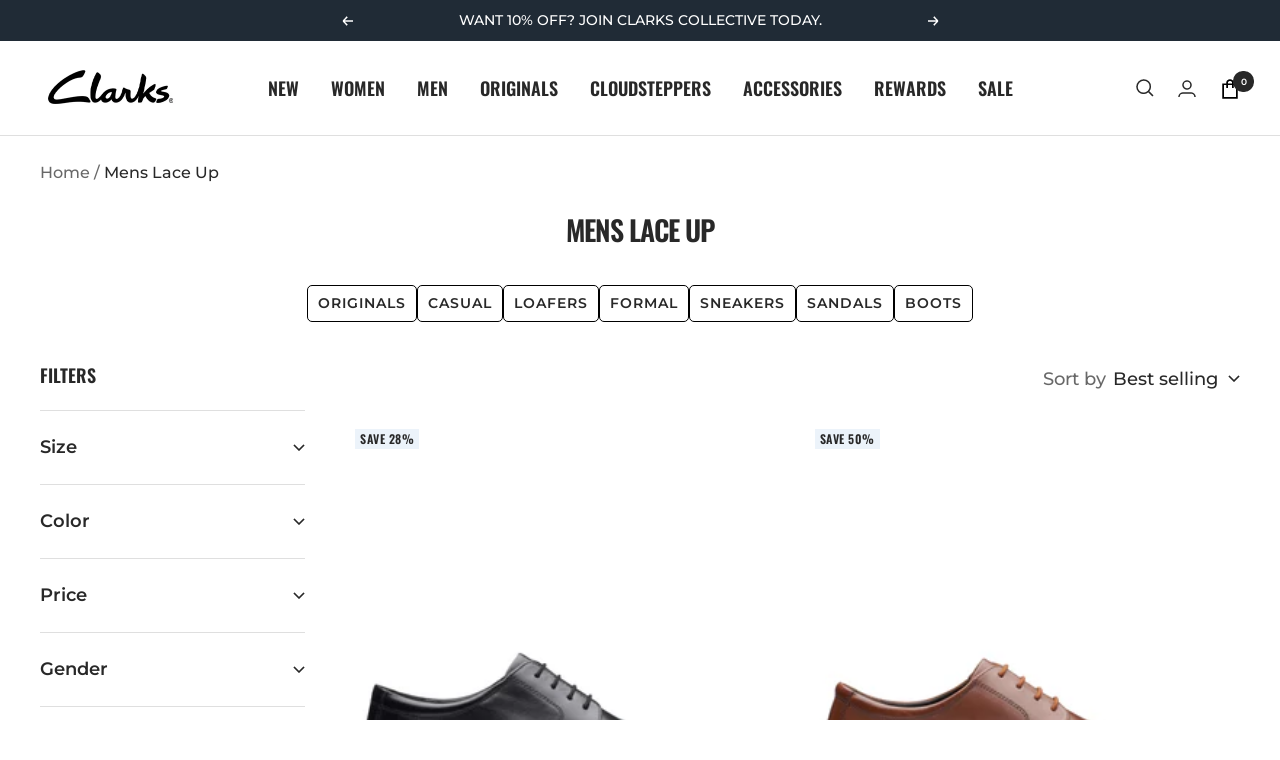

--- FILE ---
content_type: text/css
request_url: https://clarks.sg/cdn/shop/t/18/assets/convx__predictive-search.css?v=32084209074534615711727682189
body_size: -174
content:
.thb-predictive-search--popular{margin-top:30px;margin-bottom:30px}.thb-predictive-search--popular>div>a{padding-top:4px;padding-bottom:4px;display:block;font-size:.875rem;text-transform:capitalize}.thb-predictive-search--popular>div>a:hover{text-decoration:underline}.thb-predictive-search--label{display:block;font-style:normal;font-weight:600;line-height:1;text-transform:uppercase;margin-bottom:20px}.thb-predictive-search--promotion .products.row{padding:0 30px;margin:0 -.25rem;flex-wrap:nowrap;overflow-x:scroll;scroll-snap-type:x mandatory;scrollbar-width:none}.thb-predictive-search--promotion .products.row::-webkit-scrollbar{display:none}.thb-predictive-search--promotion .products.row .columns{scroll-snap-align:center;scroll-snap-stop:always}@media only screen and (min-width: 768px){.thb-predictive-search--promotion .products.row{margin:0 -.9375rem;flex-wrap:wrap;overflow:inherit}}.thb-predictive-search--promotion-products{margin-left:-30px;width:calc(100% + 60px);padding-bottom:50px}@media only screen and (max-width: 767px){.thb-predictive-search--promotion-products .column{flex:0 0 90%;max-width:90%}}
/*# sourceMappingURL=/cdn/shop/t/18/assets/convx__predictive-search.css.map?v=32084209074534615711727682189 */


--- FILE ---
content_type: application/javascript
request_url: https://a.cdp.asia/event?ec=pageview&ea=view&en=View%20Page&ev=1&dims=%7B%22users%22%3A%7B%7D%7D&portal_id=564890811&prop_id=564996853&cvar=%7B%22page_path%22%3A%22%2Fcollections%2Flace-up-men%22%2C%22time_diff%22%3A0%2C%22page_cate%22%3A%22Home%2FMens%20Lace%20Up%22%2C%22page_type%22%3A%22collection%22%2C%22page_category%22%3A%22%22%2C%22prop_id%22%3A%22564996853%22%2C%22visitor_type%22%3A%22new%22%2C%22is_webview%22%3Afalse%2C%22location_url%22%3A%22https%3A%2F%2Fclarks.sg%2Fcollections%2Flace-up-men%22%2C%22ss_time%22%3A0%2C%22page_view_order%22%3A1%2C%22page_title%22%3A%22Mens%20Lace%20Up%22%7D&context=%7B%22lang%22%3A%22en%22%7D&gt_ms=1132
body_size: 868
content:
_event_callback_data({"ver":"20251125","session_id":"847366657108255","au_id":"190888454","type":"event","client_id":"190888454.1768600239","dgs":"","node":"vn02","au_gt":"1768600239528","pv_id":"1768600239528-190888454","n_client_id":1,"n_user":1,"ea":"view","aid":"","ec":"pageview","an_session":"zrznzkzgzlzlzlzmzkzizjzrzhzmzmzdzizqzjzrzrzrznzmznzdzizkzlzrzlzjzjzhzgzqzdzizdzizkzlzrzlzjzjzhzgzqzdzizkzlzrzlzjzjzhzgzqzdzizdzezizdzjzd2g2azdzgzdzmzrzjzjzgzdzd"});

--- FILE ---
content_type: text/javascript; charset=utf-8
request_url: https://clarks.sg/products/wipes-5pk-my-shoecare.js
body_size: 415
content:
{"id":7343199715364,"title":"Wipes 5pack","handle":"wipes-5pk-my-shoecare","description":"\u003cp\u003e\u003cspan style=\"color: rgb(255, 42, 0);\"\u003e\u003cstrong\u003e\u003cspan data-teams=\"true\"\u003eNon-returnable\u003c\/span\u003e\u003c\/strong\u003e\u003c\/span\u003e\u003c\/p\u003e\n\u003cp\u003e\u003cspan\u003eKeeping your footwear spick and span has never been easier! Our premium disposable wipes are the quickest way to clean up shoes when you’re on the go or travelling. Swiping away dirt and stains, they guarantee your favourite pairs stay looking as good as new for longer.\u003c\/span\u003e\u003c\/p\u003e\n\u003cul class=\"sc-240e9833-1 hLYCzv\"\u003e\n\u003cli\u003eIncludes 5 disposable wipes\u003c\/li\u003e\n\u003cli\u003eNot suitable for use on suede\u003c\/li\u003e\n\u003cli\u003e\u003cspan\u003eExpiry date: 5\/6\/2027\u003c\/span\u003e\u003c\/li\u003e\n\u003c\/ul\u003e","published_at":"2025-07-29T19:31:00+08:00","created_at":"2023-10-31T15:46:51+08:00","vendor":"Clarks Singapore Official Store","type":"Shoecare","tags":["Shoecare"],"price":690,"price_min":690,"price_max":690,"available":true,"price_varies":false,"compare_at_price":null,"compare_at_price_min":0,"compare_at_price_max":0,"compare_at_price_varies":false,"variants":[{"id":40816120856612,"title":"Default Title","option1":"Default Title","option2":null,"option3":null,"sku":"261756050000","requires_shipping":true,"taxable":true,"featured_image":{"id":32092172517412,"product_id":7343199715364,"position":1,"created_at":"2024-02-17T02:41:18+08:00","updated_at":"2025-08-14T11:05:13+08:00","alt":null,"width":500,"height":500,"src":"https:\/\/cdn.shopify.com\/s\/files\/1\/0092\/1075\/7156\/products\/Artboard1copy5_971cabf3-b2b3-4b10-9526-3249fde83ff2.jpg?v=1755140713","variant_ids":[40816120856612]},"available":true,"name":"Wipes 5pack","public_title":null,"options":["Default Title"],"price":690,"weight":0,"compare_at_price":null,"inventory_management":"shopify","barcode":null,"featured_media":{"alt":null,"id":24543421857828,"position":1,"preview_image":{"aspect_ratio":1.0,"height":500,"width":500,"src":"https:\/\/cdn.shopify.com\/s\/files\/1\/0092\/1075\/7156\/products\/Artboard1copy5_971cabf3-b2b3-4b10-9526-3249fde83ff2.jpg?v=1755140713"}},"requires_selling_plan":false,"selling_plan_allocations":[]}],"images":["\/\/cdn.shopify.com\/s\/files\/1\/0092\/1075\/7156\/products\/Artboard1copy5_971cabf3-b2b3-4b10-9526-3249fde83ff2.jpg?v=1755140713"],"featured_image":"\/\/cdn.shopify.com\/s\/files\/1\/0092\/1075\/7156\/products\/Artboard1copy5_971cabf3-b2b3-4b10-9526-3249fde83ff2.jpg?v=1755140713","options":[{"name":"Title","position":1,"values":["Default Title"]}],"url":"\/products\/wipes-5pk-my-shoecare","media":[{"alt":null,"id":24543421857828,"position":1,"preview_image":{"aspect_ratio":1.0,"height":500,"width":500,"src":"https:\/\/cdn.shopify.com\/s\/files\/1\/0092\/1075\/7156\/products\/Artboard1copy5_971cabf3-b2b3-4b10-9526-3249fde83ff2.jpg?v=1755140713"},"aspect_ratio":1.0,"height":500,"media_type":"image","src":"https:\/\/cdn.shopify.com\/s\/files\/1\/0092\/1075\/7156\/products\/Artboard1copy5_971cabf3-b2b3-4b10-9526-3249fde83ff2.jpg?v=1755140713","width":500}],"requires_selling_plan":false,"selling_plan_groups":[]}

--- FILE ---
content_type: text/javascript
request_url: https://clarks.sg/cdn/shop/t/18/assets/convx__product-variant-display.js?v=152966350361545240751727451122
body_size: 501
content:
(function(){"use strict";function initializeSlider(){const sliderElements=document.querySelectorAll(".product-item-meta__swatch-list");sliderElements.length&&sliderElements.forEach(sliderElement=>{sliderElement.classList.contains("slick-initialized")||window.jQuery(sliderElement).slick({dots:!1,infinite:!1,slidesToShow:4,slidesToScroll:2,prevArrow:`
              <button class="options--button-previous" type="button" data-round-image-links-button-previous>
                <svg class="svg-icon" style="width: 1em; height: 1em; vertical-align: middle; fill: currentColor; overflow: hidden;" viewBox="0 0 1024 1024" version="1.1" xmlns="http://www.w3.org/2000/svg">
                  <path d="M803.342997 87.013896a47.908827 47.908827 0 0 0 0-70.993102A61.421574 61.421574 0 0 0 723.904429 13.256823l-3.173448 2.763971L241.23323 470.949915l-2.405678 1.842647c-1.637909 1.228431-3.173448 2.559232-4.606618 3.941218-20.013196 18.938319-20.985704 48.113566-2.86634 68.075577l2.815155 2.917525 484.820954 459.945216c22.521244 21.343997 60.090773 21.343997 82.612016 0 20.013196-18.938319 20.985704-48.113566 2.86634-68.075577l-2.86634-2.968709-446.893132-423.911227L803.342997 87.013896z"/>
                </svg>
              </button>
            `,nextArrow:`
              <button class="options--button-next" type="button" data-round-image-links-button-next>
                <svg class="svg-icon" style="width: 1em; height: 1em; vertical-align: middle; fill: currentColor; overflow: hidden;" viewBox="0 0 1024 1024" version="1.1" xmlns="http://www.w3.org/2000/svg">
                  <path d="M341.957209 959.354678c-12.893658 0-25.842575-4.425799-36.386722-13.467733-23.493064-20.10592-26.224268-55.426357-6.064113-78.891791L603.929736 511.789199l-304.423361-355.206978c-20.160155-23.465434-17.427928-58.786894 6.064113-78.891791 23.437805-20.024056 58.786894-17.373693 78.837556 6.064113l335.675132 391.620305c17.974373 20.952194 17.974373 51.875484 0 72.827679l-335.675132 391.620305C373.371686 952.717514 357.691565 959.354678 341.957209 959.354678z"/>
                </svg>
              </button>
            `,responsive:[{breakpoint:768,settings:{slidesToShow:3,slidesToScroll:1}}]})})}function main(){let i=0;const intervalId=setInterval(()=>{console.log("trying",i),i+=1,typeof window.jQuery=="function"&&typeof window.jQuery.fn.slick=="function"&&(clearInterval(intervalId),initializeSlider())},200);document.addEventListener("product-recommendations-rendered",()=>{initializeSlider()})}document.readyState==="loading"?document.addEventListener("DOMContentLoaded",main,{once:!0}):main();const script1=document.createElement("script");script1.src="https://code.jquery.com/jquery-3.6.0.min.js",script1.async=!0,script1.onload=()=>{const script2=document.createElement("script");script2.src="https://cdn.jsdelivr.net/npm/slick-carousel@1.8.1/slick/slick.min.js",script2.async=!0,document.head.append(script2)},document.head.append(script1);const stylesheet1=document.createElement("link");stylesheet1.rel="stylesheet",stylesheet1.href="https://cdn.jsdelivr.net/npm/slick-carousel@1.8.1/slick/slick.css",document.head.append(stylesheet1);const stylesheet2=document.createElement("link");stylesheet2.rel="stylesheet",stylesheet2.href="https://cdn.jsdelivr.net/npm/slick-carousel@1.8.1/slick/slick-theme.css",document.head.append(stylesheet2)})();
//# sourceMappingURL=/cdn/shop/t/18/assets/convx__product-variant-display.js.map?v=152966350361545240751727451122


--- FILE ---
content_type: application/javascript
request_url: https://st-media-template.antsomi.com/js/chunks-1764562270518/c12.js
body_size: 13910
content:
(window.antsomiMediaTemplate=window.antsomiMediaTemplate||[]).push([[12],{36:function(n,t,r){"use strict";r.r(t);t.default='<style>\nCSS_PREFIXimg.ProseMirror-separator {\n  display: inline !important;\n  border: none !important;\n  margin: 0 !important;\n  width: 0 !important;\n  height: 0 !important;\n}\n/* The Modal (background) */\nCSS_PREFIX.modal {\n  display: none; /* Hidden by default */\n  position: fixed; /* Stay in place */\n  z-index: 9999; /* Sit on top */\n  padding-top: 100px; /* Location of the box */\n  left: 0;\n  top: 0;\n  width: 100%; /* Full width */\n  height: 100%; /* Full height */\n  overflow: auto; /* Enable scroll if needed */\n  background-color: rgb(0,0,0); /* Fallback color */\n  background-color: rgba(0,0,0,0.4); /* Black w/ opacity */\n}\n\n/* Modal Content */\nCSS_PREFIX.modal-content {\n  position: relative;\n  background-color: #fefefe;\n  margin: auto;\n  padding: 0;\n  border: 1px solid #888;\n  width: 80%;\n  box-shadow: 0 4px 8px 0 rgba(0,0,0,0.2),0 6px 20px 0 rgba(0,0,0,0.19);\n  -webkit-animation-name: animatetop;\n  -webkit-animation-duration: 0.4s;\n  animation-name: animatetop;\n  animation-duration: 0.4s\n}\n\n/* Add Animation */\n@-webkit-keyframes animatetop {\n  from {top:-300px; opacity:0} \n  to {top:0; opacity:1}\n}\n\n@keyframes animatetop {\n  from {top:-300px; opacity:0}\n  to {top:0; opacity:1}\n}\n\n/* The Close Button */\nCSS_PREFIX.close {\n  color: #000;\n  float: right;\n  font-size: 28px;\n  font-weight: bold;\n}\n\nCSS_PREFIX.close:hover,\nCSS_PREFIX.close:focus {\n  color: #000;\n  text-decoration: none;\n  cursor: pointer;\n}\n\nCSS_PREFIX.modal-header {\n  padding: 15px 16px;\n}\nCSS_PREFIX.modal-header * {\n  color: #000;\n  font-size: 13px;\n  font-weight: normal;\n}\n\nCSS_PREFIX.modal-body {padding: 2px 16px;}\n\nCSS_PREFIX.modal-footer {\n  display: flex;\n  justify-content: flex-end;\n  gap: 10px;\n  padding: 15px 16px;\n  color: #000;\n}\nCSS_PREFIX.modal-footer button {\n\tborder: none;\n  outline: none !important;\n  border-radius: 0;\n  padding: 5px 10px;\n  cursor: pointer;\n  font-weight: normal;\n}\n\nCSS_PREFIX.template-standard-input:focus {\n  outline: none;\n}\nCSS_PREFIX.template-standard-input {\n  width: 100%;\n}\nCSS_PREFIX.cus-select-wrapper {\n  position: relative;\n  user-select: none;\n  width: 100%;\n  font-family: Arial;\n  height: 100%;\n  min-height: 32px;\n  min-width: 47px;\n}\nCSS_PREFIX.cus-select-wrapper label {\n  font-size: 14px;\n}\nCSS_PREFIX.cus-select-wrapper label span {\n  color: red;\n}\n\nCSS_PREFIX.cus-select__trigger {\n  width: 100%;\n  height: 30px;\n  display: flex;\n  justify-content: space-between;\n  align-items: center;\n  outline: none;\n  background-color: rgb(255, 255, 255);\n  border: 1px solid rgb(210, 216, 217);\n  border-radius: 3px;\n  box-shadow: rgb(242, 242, 242) 0 3px 1px 0 inset;\n  text-overflow: ellipsis;\n  overflow: hidden;\n  white-space: nowrap;\n  color: rgb(51, 51, 51);\n  font-size: 13px;\n  padding: 5px;\n  cursor: pointer;\n  -webkit-appearance: button;\n  text-transform: none;\n  height: 100%;\n  position: relative;\n}\nCSS_PREFIX.cus-select__trigger.cus-datetime {\n  box-shadow: 0 1px 0 0 rgb(0, 0, 0, .12);\n  border-width: 0;\n  border-radius: 0;\n}\nCSS_PREFIX.cus-select__trigger .cus-arrow-wrap {\n  width: 10px;\n  height: 10px;\n  display: flex;\n  justify-content: center;\n  align-items: center;\n}\nCSS_PREFIX.cus-select__trigger .cus-arrow-wrap {\n  min-width: 20px;\n  min-height: 20px;\n}\n\nCSS_PREFIX.cus-select__icon-wrapper {\n  width: 17px;\n  height: 12px;\n  align-items: center;\n  justify-content: center;\n  display: none;\n}\nCSS_PREFIX.cus-select__icon {\n  width: 32px;\n  object-fit: contain;\n  transform: scale(.6);\n  transform-origin: center;\n  flex-shrink: 0;\n}\nCSS_PREFIX.cus-select__label {\n  display: none;\n}\nCSS_PREFIX.cus-select__label.placeholder {\n  opacity: 1;\n  color: #9ca3af;\n}\n\nCSS_PREFIX.cus-dropdown-menu-wrapper {\n  position: absolute;\n  top: 100%;\n  left: 0;\n  padding: 0;\n  height: fit-content;\n  width: fit-content;\n  background: #fff;\n  #display: none;\n  z-index: 10;\n  box-shadow:\n    0 3px 6px -4px rgba(0, 0, 0, 0.12),\n    0 6px 16px 0 rgba(0, 0, 0, 0.08),\n    0 9px 28px 8px rgba(0, 0, 0, 0.05);\n  opacity: 0;\n  visibility: hidden;\n  transition-duration: .1s !important;\n}\nCSS_PREFIX.cus-dropdown-menu {\n  overflow: hidden auto;\n  max-height: 200px;\n  scroll-behavior: smooth;\n}\nCSS_PREFIX.cus-dropdown-menu-wrapper.show {\n  #display: block;\n  opacity: 1;\n  visibility: visible;\n}\n\nCSS_PREFIX.cus-options {\n  padding: 0;\n  cursor: pointer;\n  outline: 0;\n  width: max-content;\n  z-index: 2;\n  display: flex;\n  flex-direction: column;\n}\n\nCSS_PREFIX.cus-select-wrapper.open .cus-dropdown-menu {\n  // opacity: 1;\n  // visibility: visible;\n  display: block;\n  pointer-events: all;\n}\n\nCSS_PREFIX.cus-option {\n  display: block;\n  width: unset;\n  padding: 0 10px;\n  clear: both;\n  font-weight: 400;\n  text-align: inherit;\n  white-space: nowrap;\n  background-color: transparent;\n  border: 0;\n  cursor: pointer;\n  transition: all 0.5s;\n  \n  color: #222;\n  height: 30px;\n  line-height: 30px;\n  font-size: 13px;\n  text-overflow: ellipsis;\n  overflow: hidden;\n  white-space: nowrap;\n\n  display: flex;\n  align-items: center;\n  gap: 10px;\n}\n\nCSS_PREFIX.cus-option:hover {\n  background-color: rgb(238, 238, 238);\n  color: #333;\n  outline: none;\n}\n\nCSS_PREFIX.cus-option.selected {\n  background-color: #e4f8ff;\n  outline: none;\n}\n\n.cus-time-control > svg {\n  width: 24px;\n  cursor: pointer;\n}\n.cus-time-control {\n  position: absolute;\n  top: 0;\n  left: 0;\n  width: 100%;\n  display: none;\n  align-items: center;\n  justify-content: center;\n}\n.cus-time-control.cus-up {\n  transform: rotate(180deg);\n}\n.cus-time-control.cus-down {\n  top: unset;\n  bottom: 0;\n}\nCSS_PREFIX.cus-datetime-select .cus-dropdown-menu {\n  -ms-overflow-style: none;  /* Internet Explorer 10+ */\n  scrollbar-width: none;  /* Firefox */\n}\nCSS_PREFIX.cus-datetime-select .cus-dropdown-menu::-webkit-scrollbar { \n  display: none;  /* Safari and Chrome */\n}\nCSS_PREFIX.cus-datetime-select {\n  padding: 24px 10px;\n}\nCSS_PREFIX.cus-datetime-select .cus-option {\n  width: 47px;\n  height: 28px;\n  border-radius: 2px !important;\n  justify-content: center;\n}\nCSS_PREFIX.cus-datetime-select .cus-option.selected {\n  background-color: #005FB8;\n  color: #fff !important;\n}\nCSS_PREFIX.cus-datetime-select .cus-time-control {\n  display: flex;\n}\n\nCSS_PREFIX.arrow {\n  display: inline-block;\n  width: 0;\n  height: 0;\n  margin-left: 0.255em;\n  vertical-align: 0.255em;\n  content: "";\n  border-top: 0.3em solid;\n  border-right: 0.3em solid transparent;\n  border-bottom: 0;\n  border-left: 0.3em solid transparent;\n}\n\nCSS_PREFIX.gift-item {\n  position: relative;\n}\nCSS_PREFIX.gift-item:hover {\n  z-index: 2;\n}\nCSS_PREFIX.gift-item:hover .highlightImg {\n  opacity: 1;\n  filter: blur(24px);\n}\nCSS_PREFIX.gift-item .highlightImg {\n  position: absolute;\n  top: 2px;\n  left: 0;\n  transform: scale(1.05);\n  transition: all 0.5s ease;\n  opacity: 0;\n  z-index: -1;\n}\n\nCSS_PREFIX.horizontal_shake {\n  animation: horizontal-shaking 0.35s infinite;\n}\nCSS_PREFIX.vertical_shake {\n  animation: vertical-shaking 0.35s infinite;\n}\nCSS_PREFIX.horizontal_skewed_shaking {\n  animation: skew-x-shake 0.35s infinite;\n}\nCSS_PREFIX.vertical_skewed_shaking {\n  animation: skew-y-shake 0.35s infinite;\n}\nCSS_PREFIX.jump_and_shake {\n  animation: jump-shaking 0.35s infinite;\n}\nCSS_PREFIX.constant_tilt {\n  animation: tilt-shaking 0.35s infinite;\n}\n@keyframes tilt-shaking {\n  0% { transform: rotate(0deg); }\n  25% { transform: rotate(5deg); }\n  50% { transform: rotate(0eg); }\n  75% { transform: rotate(-5deg); }\n  100% { transform: rotate(0deg); }\n}\n\n@keyframes tilt-n-move-shaking {\n  0% { transform: translate(0, 0) rotate(0deg); }\n  25% { transform: translate(5px, 5px) rotate(5deg); }\n  50% { transform: translate(0, 0) rotate(0eg); }\n  75% { transform: translate(-5px, 5px) rotate(-5deg); }\n  100% { transform: translate(0, 0) rotate(0deg); }\n}\n\n@keyframes vertical-shaking {\n  0% { transform: translateY(0) }\n  25% { transform: translateY(5px) }\n  50% { transform: translateY(-5px) }\n  75% { transform: translateY(5px) }\n  100% { transform: translateY(0) }\n}\n\n@keyframes horizontal-shaking {\n  0% { transform: translateX(0) }\n  25% { transform: translateX(5px) }\n  50% { transform: translateX(-5px) }\n  75% { transform: translateX(5px) }\n  100% { transform: translateX(0) }\n}\n\n@keyframes jump-shaking {\n  0% { transform: translateX(0) }\n  25% { transform: translateY(-9px) }\n  35% { transform: translateY(-9px) rotate(17deg) }\n  55% { transform: translateY(-9px) rotate(-17deg) }\n  65% { transform: translateY(-9px) rotate(17deg) }\n  75% { transform: translateY(-9px) rotate(-17deg) }\n  100% { transform: translateY(0) rotate(0) }\n}\n\n@keyframes skew-x-shake {\n  0% { transform: skewX(-15deg); }\n  5% { transform: skewX(15deg); }\n  10% { transform: skewX(-15deg); }\n  15% { transform: skewX(15deg); }\n  20% { transform: skewX(0deg); }\n  100% { transform: skewX(0deg); }  \n}\n\n@keyframes skew-y-shake {\n  0% { transform: skewY(-15deg); }\n  5% { transform: skewY(15deg); }\n  10% { transform: skewY(-15deg); }\n  15% { transform: skewY(15deg); }\n  20% { transform: skewY(0deg); }\n  100% { transform: skewY(0deg); }  \n}\n[data-otp-input-type] > div {\n  overflow: hidden;\n}\n[data-otp-input-type] .cus-otp-input {\n  width: 100%;\n  height: 100%;\n  outline: none !important;\n  background: transparent;\n  text-align: inherit;\n  font-size: inherit;\n}\n[data-otp-input-type] .cus-otp-input.hyphen {\n  opacity: 0;\n  position: absolute;\n  z-index: 3;\n}\n.ants-left-\\[50\\%\\]{left:50%}\n.ants-my-4{margin-top: 1rem;margin-bottom: 1rem;}\n.ants-mt-36{margin-top: 9rem;}\n/*GLOBAL_STYLE_MARKER*/\n/* --- break point --- */\n:root{\n /* text color */\n --text-base-color:#222;\n --text-primary-color:#fff;\n --text-second-color:#666;\n --text-dark-color:#333;\n --text-disable-color:#999;\n --text-link-color:#005eb8;\n --text-error-color:#ef3340;\n --primary-color:#005fb8;\n --red-color:#ef3340;\n --red-2-color:#cc2c37;\n --black-color:#000000;\n --gray-color:#7f7f7f;\n --gray-2-color:#d2d2d2;\n --gray-3-color:#e6e6e6;\n --gray-4-color:#666666;\n --gray-5-color:#60656f;\n --gray-6-color:#aaaaaa;\n /* blue color */\n --blue-active-color:#194e8d;\n --blue-second-color:#f5f9fc;\n --blue-second-2-color:#f8f8fc;\n --blue-2-color:#004f99;\n --blue-3-color:#f0f6fa;\n /* divider color */\n --divider-color:#e3eef1;\n --divider-2-color:#c2cee0;\n /* border color */\n --border-box-color:#d2d8d9;\n /* background color */\n --background-color:#fff;\n --background-primary-color:#edeef7;\n --background-transparent-03:rgba(0,0,0,0.3);\n /* button color */\n --btn-primary-color:#005fb8;\n --btn-second-color:#fff;\n --btn-hover-color:#3a72b6;\n --btn-primary-hover-color:#f5f9fc;\n --btn-active-color:#194e8d;\n --btn-primary-active-color:#e0ebf7;\n --btn-disable-color:#bbbbbb;\n --btn-outline-border-color:#e0e0e0;\n /* accent color */\n --accent-1:#f5f5f5;\n --accent-2:#dddddd;\n --accent-3:#aaaaaa;\n --accent-4:#898989;\n --accent-5:#999999;\n --accent-6:#f2f2f2;\n --accent-7:#cccccc;\n /* font size */\n --text-normal-font-size:12px;\n --text-medium-font-size:14px;\n --text-large-font-size:16px;\n --font-family:"Roboto";\n /* modifier */\n --btn-border-radius:3px;\n --box-border-radius:2px;\n --box-border-radius-3:3px;\n --box-border-radius-5:5px;\n /* table */\n --table-header-bg-color:#f0f6fa;\n --table-header-border-color:#c0daf0;\n --table-body-border-color:#e3eef1;\n /* animate.css */\n --animate-duration:800ms;\n}\n\n[data-theme=dark]{\n /* text color */\n --text-base-color:#fff;\n --text-second-color:#000;\n --text-medium-color:#666;\n --text-disable-color:#999;\n --text-link-color:#005eb8;\n --primary-color:#005fb8;\n --red-color:#ef3340;\n --black-color:#000000;\n --gray-color:#7f7f7f;\n /* blue color*/\n --blue-second-color:#f5f9fc;\n --border-box-color:#d2d8d9;\n --background-color:#000;\n --btn-primary-color:#005fb8;\n --btn-second-color:#fff;\n --btn-hover-color:#3a72b6;\n --btn-primary-hover-color:#f5f9fc;\n --btn-active-color:#194e8d;\n --btn-primary-active-color:#e0ebf7;\n --btn-disable-color:#bbbbbb;\n --btn-outline-border-color:#e0e0e0;\n /* accent color */\n --accent-1:#f5f5f5;\n --accent-2:#dddddd;\n --accent-3:#aaaaaa;\n --accent-4:#898989;\n --text-normal-font-size:12px;\n --text-medium-font-size:14px;\n --btn-border-radius:3px;\n --font-family:"Roboto";\n}\n\n/*! tailwindcss v3.0.24 | MIT License | https://tailwindcss.com*/\n\n/*\n1. Prevent padding and border from affecting element width. (https://github.com/mozdevs/cssremedy/issues/4)\n2. Allow adding a border to an element by just adding a border-width. (https://github.com/tailwindcss/tailwindcss/pull/116)\n*/\n\nCSS_PREFIX*,\nCSS_PREFIX*::before,\nCSS_PREFIX*::after{\n box-sizing:border-box;/* 1 */\n border-width:0;/* 2 */\n border-style:solid;/* 2 */\n border-color:currentColor;/* 2 */\n}\n\nCSS_PREFIX*::before,\nCSS_PREFIX*::after{\n --tw-content:\'\';\n}\n\n/*\n1. Add the correct height in Firefox.\n2. Correct the inheritance of border color in Firefox. (https://bugzilla.mozilla.org/show_bug.cgi?id=190655)\n3. Ensure horizontal rules are visible by default.\n*/\n\nCSS_PREFIXhr{\n height:0;/* 1 */\n color:inherit;/* 2 */\n border-top-width:1px;/* 3 */\n}\n\n/*\nAdd the correct text decoration in Chrome,Edge,and Safari.\n*/\n\nCSS_PREFIXabbr:where([title]){\n text-decoration:underline dotted;\n}\n\n/*\nRemove the default font size and weight for headings.\n*/\n\nCSS_PREFIXh1,\nCSS_PREFIXh2,\nCSS_PREFIXh3,\nCSS_PREFIXh4,\nCSS_PREFIXh5,\nCSS_PREFIXh6{\n font-size:inherit;\n font-weight:inherit;\n}\n\n/*\nReset links to optimize for opt-in styling instead of opt-out.\n*/\n\nCSS_PREFIXa{\n color:inherit;\n text-decoration:inherit;\n}\n\n/*\nAdd the correct font weight in Edge and Safari.\n*/\n\nCSS_PREFIXb,\nCSS_PREFIXstrong{\n font-weight:bold;\n}\n\n/*\n1. Use the user\'s configured mono font family by default.\n2. Correct the odd em font sizing in all browsers.\n*/\n\nCSS_PREFIXcode,\nCSS_PREFIXkbd,\nCSS_PREFIXsamp,\nCSS_PREFIXpre{\n font-family:ui-monospace,SFMono-Regular,Menlo,Monaco,Consolas,"Liberation Mono","Courier New",monospace;/* 1 */\n font-size:1em;/* 2 */\n}\n\n/*\nAdd the correct font size in all browsers.\n*/\n\nCSS_PREFIXsmall{\n font-size:80%;\n}\n\n/*\nPrevent sub and sup elements from affecting the line height in all browsers.\n*/\n\nCSS_PREFIXsub,\nCSS_PREFIXsup{\n font-size:75%;\n line-height:0;\n position:relative;\n vertical-align:baseline;\n}\n\nCSS_PREFIXsub{\n bottom:-0.25em;\n}\n\nCSS_PREFIXsup{\n top:-0.5em;\n}\n\n/*\n1. Remove text indentation from table contents in Chrome and Safari. (https://bugs.chromium.org/p/chromium/issues/detail?id=999088,https://bugs.webkit.org/show_bug.cgi?id=201297)\n2. Correct table border color inheritance in all Chrome and Safari. (https://bugs.chromium.org/p/chromium/issues/detail?id=935729,https://bugs.webkit.org/show_bug.cgi?id=195016)\n3. Remove gaps between table borders by default.\n*/\n\nCSS_PREFIXtable{\n text-indent:0;/* 1 */\n border-color:inherit;/* 2 */\n border-collapse:collapse;/* 3 */\n}\n\n/*\n1. Change the font styles in all browsers.\n2. Remove the margin in Firefox and Safari.\n3. Remove default padding in all browsers.\n*/\n\nCSS_PREFIXbutton,\nCSS_PREFIXinput,\nCSS_PREFIXoptgroup,\nCSS_PREFIXselect,\nCSS_PREFIXtextarea{\n font-family:inherit;/* 1 */\n font-size:100%;/* 1 */\n line-height:inherit;/* 1 */\n color:inherit;/* 1 */\n margin:0;/* 2 */\n padding:0;/* 3 */\n}\n\n/*\nRemove the inheritance of text transform in Edge and Firefox.\n*/\n\nCSS_PREFIXbutton,\nCSS_PREFIXselect{\n text-transform:none;\n}\n\n/*\n1. Correct the inability to style clickable types in iOS and Safari.\n2. Remove default button styles.\n*/\n\nCSS_PREFIXbutton,\nCSS_PREFIX[type=\'button\'],\nCSS_PREFIX[type=\'reset\'],\nCSS_PREFIX[type=\'submit\']{\n -webkit-appearance:button;/* 1 */\n background-image:none;/* 2 */\n}\n\n/*\nUse the modern Firefox focus style for all focusable elements.\n*/\n\nCSS_PREFIX*:-moz-focusring{\n outline:auto;\n}\n\n/*\nRemove the additional :invalid styles in Firefox. (https://github.com/mozilla/gecko-dev/blob/2f9eacd9d3d995c937b4251a5557d95d494c9be1/layout/style/res/forms.css#L728-L737)\n*/\n\nCSS_PREFIX*:-moz-ui-invalid{\n box-shadow:none;\n}\n\n/*\nAdd the correct vertical alignment in Chrome and Firefox.\n*/\n\nCSS_PREFIXprogress{\n vertical-align:baseline;\n}\n\n/*\nCorrect the cursor style of increment and decrement buttons in Safari.\n*/\n\nCSS_PREFIX*::-webkit-inner-spin-button,\nCSS_PREFIX*::-webkit-outer-spin-button{\n height:auto;\n}\n\n/*\n1. Correct the odd appearance in Chrome and Safari.\n2. Correct the outline style in Safari.\n*/\n\nCSS_PREFIX[type=\'search\']{\n -webkit-appearance:textfield;/* 1 */\n outline-offset:-2px;/* 2 */\n}\n\n/*\nRemove the inner padding in Chrome and Safari on macOS.\n*/\n\nCSS_PREFIX*::-webkit-search-decoration{\n -webkit-appearance:none;\n}\n\n/*\n1. Correct the inability to style clickable types in iOS and Safari.\n2. Change font properties to inherit in Safari.\n*/\n\nCSS_PREFIX*::-webkit-file-upload-button{\n -webkit-appearance:button;/* 1 */\n font:inherit;/* 2 */\n}\n\n/*\nAdd the correct display in Chrome and Safari.\n*/\n\nCSS_PREFIXsummary{\n display:list-item;\n}\n\n/*\nRemoves the default spacing and border for appropriate elements.\n*/\n\nCSS_PREFIXblockquote,\nCSS_PREFIXdl,\nCSS_PREFIXdd,\nCSS_PREFIXh1,\nCSS_PREFIXh2,\nCSS_PREFIXh3,\nCSS_PREFIXh4,\nCSS_PREFIXh5,\nCSS_PREFIXh6,\nCSS_PREFIXhr,\nCSS_PREFIXfigure,\nCSS_PREFIXp,\nCSS_PREFIXpre{\n margin:0;\n}\n\nCSS_PREFIXfieldset{\n margin:0;\n padding:0;\n}\n\nCSS_PREFIXlegend{\n padding:0;\n}\n\nCSS_PREFIXol,\nCSS_PREFIXul,\nCSS_PREFIXli,\nCSS_PREFIXmenu{\n list-style:initial;\n margin:0;\n padding:0;\n}\n\n/*\nPrevent resizing textareas horizontally by default.\n*/\n\nCSS_PREFIXtextarea{\n resize:vertical;\n}\n\n/*\n1. Reset the default placeholder opacity in Firefox. (https://github.com/tailwindlabs/tailwindcss/issues/3300)\n2. Set the default placeholder color to the user\'s configured gray 400 color.\n*/\n\nCSS_PREFIXinput::placeholder,\nCSS_PREFIXtextarea::placeholder{\n opacity:1;/* 1 */\n color:#9ca3af;/* 2 */\n}\n\n/*\nSet the default cursor for buttons.\n*/\n\nCSS_PREFIXbutton,\nCSS_PREFIX[role="button"]{\n cursor:pointer;\n}\n\n/*\nMake sure disabled buttons don\'t get the pointer cursor.\n*/\n\nCSS_PREFIX*:disabled{\n cursor:default;\n}\n\n/*\n1. Make replaced elements display:block by default. (https://github.com/mozdevs/cssremedy/issues/14)\n2. Add vertical-align:middle to align replaced elements more sensibly by default. (https://github.com/jensimmons/cssremedy/issues/14#issuecomment-634934210)\n This can trigger a poorly considered lint error in some tools but is included by design.\n*/\n\nCSS_PREFIXimg,\nCSS_PREFIXsvg,\nCSS_PREFIXvideo,\nCSS_PREFIXcanvas,\nCSS_PREFIXaudio,\nCSS_PREFIXiframe,\nCSS_PREFIXembed,\nCSS_PREFIXobject{\n display:block;/* 1 */\n vertical-align:middle;/* 2 */\n}\n\n/*\nConstrain images and videos to the parent width and preserve their intrinsic aspect ratio. (https://github.com/mozdevs/cssremedy/issues/14)\n*/\n\nCSS_PREFIXimg,\nCSS_PREFIXvideo{\n max-width:100%;\n height:auto;\n}\n\n/*\nEnsure the default browser behavior of the hidden attribute.\n*/\n\nCSS_PREFIX[hidden]{\n display:none;\n}\n\nCSS_PREFIX*,CSS_PREFIX*::before,CSS_PREFIX*::after{\n --tw-translate-x:0;\n --tw-translate-y:0;\n --tw-rotate:0;\n --tw-skew-x:0;\n --tw-skew-y:0;\n --tw-scale-x:1;\n --tw-scale-y:1;\n --tw-pan-x:;\n --tw-pan-y:;\n --tw-pinch-zoom:;\n --tw-scroll-snap-strictness:proximity;\n --tw-ordinal:;\n --tw-slashed-zero:;\n --tw-numeric-figure:;\n --tw-numeric-spacing:;\n --tw-numeric-fraction:;\n --tw-ring-inset:;\n --tw-ring-offset-width:0px;\n --tw-ring-offset-color:#fff;\n --tw-ring-color:rgb(59 130 246 / 0.5);\n --tw-ring-offset-shadow:0 0 #0000;\n --tw-ring-shadow:0 0 #0000;\n --tw-shadow:0 0 #0000;\n --tw-shadow-colored:0 0 #0000;\n --tw-blur:;\n --tw-brightness:;\n --tw-contrast:;\n --tw-grayscale:;\n --tw-hue-rotate:;\n --tw-invert:;\n --tw-saturate:;\n --tw-sepia:;\n --tw-drop-shadow:;\n --tw-backdrop-blur:;\n --tw-backdrop-brightness:;\n --tw-backdrop-contrast:;\n --tw-backdrop-grayscale:;\n --tw-backdrop-hue-rotate:;\n --tw-backdrop-invert:;\n --tw-backdrop-opacity:;\n --tw-backdrop-saturate:;\n --tw-backdrop-sepia:;\n}/*Other*/\nCSS_PREFIXimg{\n -o-user-select:none;\n -webkit-user-select:none;\n user-select:none;\n}\n\nCSS_PREFIX.icon{\n width:1.5rem;\n height:1.5rem;\n}\n\n/* heading */\nCSS_PREFIXh1,CSS_PREFIXh2,CSS_PREFIXh3,CSS_PREFIXh4,CSS_PREFIXh5,CSS_PREFIXh6{\n font-weight:700;\n color:var(--text-base-color);\n}\n\nCSS_PREFIXh6{\n font-size:20px;\n}\n\nCSS_PREFIXh5{\n font-size:24px;\n}\n\n/*---------- Scroll bar ----------*/\n/* width */\nCSS_PREFIX*::-webkit-scrollbar{\n width:8px;\n height:8px;\n}\n\n/* Track */\nCSS_PREFIX*::-webkit-scrollbar-track{\n background:var(--accent-6);\n}\n\n/* Handle */\nCSS_PREFIX*::-webkit-scrollbar-thumb{\n background:var(--accent-7);\n}\n\n/*---------- Container queries ----------*/\nCSS_PREFIX.preview-container{\n contain:inline-size;\n}\n\n/*---------- Custom ----------*/\nCSS_PREFIXinput,CSS_PREFIXselect,CSS_PREFIXtextarea{\n-moz-appearance:auto;\n-webkit-appearance:auto;\n-ms-appearance:auto;\nappearance:auto}\nCSS_PREFIXinput[type=checkbox]{\ntop:0}\nCSS_PREFIX.row{\nmargin-left:0;\nmargin-right:0}\n\nCSS_PREFIX.fr-element.fr-view{\n cursor:text;\n}\nCSS_PREFIX.fr-element.fr-view ol,CSS_PREFIX.fr-element.fr-view ul,CSS_PREFIX.fr-element.fr-view li{\n list-style:revert;\n margin:0;\n padding:revert;\n}\n\nCSS_PREFIX.fr-popup{\n overflow:hidden;\n}\nCSS_PREFIX.fr-popup.fr-active{\n z-index:2147483630 !important;\n}\nCSS_PREFIX.fr-popup .fr-action-buttons button{\n color:var(--primary-color) !important;\n}\nCSS_PREFIX.fr-popup .fr-layer.fr-color-hex-layer .fr-action-buttons{\n width:3rem;\n}\nCSS_PREFIX.fr-popup .fr-layer.fr-color-hex-layer .fr-action-buttons .fr-submit button{\n width:3rem;\n}\nCSS_PREFIX.fr-popup .fr-layer.fr-color-hex-layer .fr-input-line{\n width:calc(100% - 60px);\n}\n\nCSS_PREFIX.fr-svg *{\n fill:var(--primary-color) !important;\n}\n\nCSS_PREFIX.fr-toolbar{\n position:absolute;\n top:auto;\n width:819px;\n padding-left:0.75rem;\n}\nCSS_PREFIX.fr-toolbar .fr-btn-grp{\n margin-left:0 !important;\n margin-right:0 !important;\n}\nCSS_PREFIX.fr-toolbar .fr-btn-grp .fr-command.fr-btn{\n margin-right:5px;\n}\nCSS_PREFIX.fr-toolbar .fr-btn-grp .fr-command.fr-btn:focus{\n background-color:transparent;\n}\nCSS_PREFIX.fr-toolbar .fr-btn-grp .fr-command.fr-btn.fr-active{\n background-color:var(--btn-primary-active-color);\n}\nCSS_PREFIX.fr-box .fr-wrapper .fr-element *{\n word-break:break-word;\n}\n\n/*---------- Dropdown ----------*/\nCSS_PREFIX.ant-dropdown-menu{\n max-height:200px;\n width:160px;\n overflow:auto;\n}\nCSS_PREFIX.ant-dropdown-menu .ant-dropdown-menu-item{\n font-size:var(--text-normal-font-size);\n color:var(--text-base-color);\n}\nCSS_PREFIX.ant-dropdown-menu .ant-dropdown-menu-item.ant-dropdown-menu-item-option-selected:not(.ant-select-item-option-disabled){\n background-color:var(--btn-primary-active-color);\n font-weight:400;\n color:var(--text-base-color);\n}\nCSS_PREFIX.ant-dropdown-menu .ant-dropdown-menu-item.ant-dropdown-menu-item-option-disabled{\n color:var(--text-disable-color);\n}\nCSS_PREFIX.ant-dropdown-menu .ant-dropdown-menu-item.selected{\n background-color:var(--btn-primary-active-color);\n}\n\nCSS_PREFIX.ant-select-dropdown .ant-select-item{\n font-size:var(--text-normal-font-size);\n color:var(--text-base-color);\n}\nCSS_PREFIX.ant-select-dropdown .ant-select-item.ant-select-item-option-selected:not(.ant-select-item-option-disabled){\n background-color:var(--btn-primary-active-color);\n font-weight:400;\n color:var(--text-base-color);\n}\nCSS_PREFIX.ant-select-dropdown .ant-select-item.ant-select-item-option-disabled{\n color:var(--text-disable-color);\n}\n\n/*---------- Button ----------*/\nCSS_PREFIX.ant-btn{\n display:flex;\n height:1.75rem;\n align-items:center;\n justify-content:center;\n}\nCSS_PREFIX.ant-btn > :not([hidden]) ~ :not([hidden]){\n --tw-space-x-reverse:0;\n margin-right:calc(0.5rem * var(--tw-space-x-reverse));\n margin-left:calc(0.5rem * calc(1 - var(--tw-space-x-reverse)));\n}\nCSS_PREFIX.ant-btn{\n border-radius:var(--btn-border-radius);\n border-width:1px;\n border-color:var(--btn-outline-border-color);\n padding-left:10px;\n padding-right:10px;\n font-family:Roboto;\n font-size:var(--text-normal-font-size);\n font-weight:700;\n color:var(--primary-color);\n transition-property:color,background-color,border-color,text-decoration-color,fill,stroke;\n transition-timing-function:cubic-bezier(0.4,0,0.2,1);\n transition-duration:300ms;\n background:white;\n}\nCSS_PREFIX.ant-btn i{\n font-size:20px;\n}\nCSS_PREFIX.ant-btn .ant-btn-loading-icon{\n display:flex;\n align-items:center;\n}\nCSS_PREFIX.ant-btn:hover,.ant-btn:focus{\n border-color:var(--btn-outline-border-color);\n background-color:var(--btn-primary-hover-color);\n color:var(--primary-color);\n}\nCSS_PREFIX.ant-btn:active{\n background-color:var(--btn-primary-active-color);\n}\nCSS_PREFIX.ant-btn:disabled{\n pointer-events:none !important;\n background-color:var(--accent-1) !important;\n color:var(--accent-3) !important;\n}\nCSS_PREFIX.ant-btn.ant-btn-primary{\n border-style:none;\n background-color:var(--primary-color);\n color:var(--text-primary-color);\n}\nCSS_PREFIX.ant-btn.ant-btn-primary:hover,.ant-btn.ant-btn-primary:focus{\n background-color:var(--btn-hover-color);\n}\nCSS_PREFIX.ant-btn.ant-btn-primary:disabled{\n pointer-events:none !important;\n background-color:var(--accent-2) !important;\n color:var(--accent-4) !important;\n}\nCSS_PREFIX.ant-btn.ant-btn-primary:active{\n background-color:var(--btn-active-color);\n}\nCSS_PREFIX.ant-btn.ant-btn-text{\n border-style:none;\n color:var(--primary-color);\n}\nCSS_PREFIX.ant-btn.ant-btn-lg{\n height:2.5rem;\n font-size:var(--text-medium-font-size);\n}\nCSS_PREFIX.ant-btn.ant-btn-round{\n height:2.5rem;\n font-size:var(--text-medium-font-size);\n}\nCSS_PREFIX.ant-btn.ant-btn-circle{\n border-radius:50%;\n}\n\n/*---------- Modal ----------*/\nCSS_PREFIX.ant-modal-root .ant-modal-confirm .ant-modal-body{\n padding:1.25rem;\n}\nCSS_PREFIX.ant-modal-root .ant-modal-confirm .ant-modal-body .ant-modal-confirm-body .ant-modal-confirm-title{\n color:var(--text-base-color);\n}\nCSS_PREFIX.ant-modal-root .ant-modal-confirm .ant-modal-body .ant-modal-confirm-body .ant-modal-confirm-content{\n font-size:var(--text-normal-font-size);\n color:var(--text-base-color);\n}\nCSS_PREFIX.ant-modal-root .ant-modal-confirm .ant-modal-body .ant-modal-confirm-btns{\n float:left;\n display:flex;\n flex-direction:row-reverse;\n}\nCSS_PREFIX.ant-modal-root .ant-modal-confirm .ant-modal-body .ant-modal-confirm-btns .ant-btn + .ant-btn{\n margin-right:0.5rem;\n margin-left:0px;\n}\n\n/*---------- Table ----------*/\nCSS_PREFIX.ant-table-container .ant-table-content table{\n font-size:0.75rem;\n line-height:1rem;\n}\nCSS_PREFIX.ant-table-container .ant-table-content table thead.ant-table-thead .ant-checkbox-indeterminate .ant-checkbox-inner::after{\n background-color:var(--primary-color);\n}\nCSS_PREFIX.ant-table-container .ant-table-content table thead.ant-table-thead > tr > th{\n border-width:1px;\n border-color:var(--table-header-border-color);\n background-color:var(--table-header-bg-color);\n padding-left:10px;\n padding-right:10px;\n padding-top:8px;\n padding-bottom:8px;\n font-weight:700;\n}\nCSS_PREFIX.ant-table-container .ant-table-content table thead.ant-table-thead > tr > th:last-child{\n border-right:1px solid var(--table-header-border-color) !important;\n}\nCSS_PREFIX.ant-table-container .ant-table-content table tr.ant-table-row-selected td{\n --tw-bg-opacity:1;\n background-color:rgb(255 255 255 / var(--tw-bg-opacity));\n}\nCSS_PREFIX.ant-table-container .ant-table-content table td.ant-table-cell{\n height:40px;\n min-height:40px;\n padding-left:10px;\n padding-right:10px;\n padding-top:5.520px;\n padding-bottom:5.520px;\n}\nCSS_PREFIX.ant-table-container .ant-checkbox-checked .ant-checkbox-inner{\n border-color:var(--primary-color);\n background-color:var(--primary-color);\n}\n\n/*---------- Message ----------*/\nCSS_PREFIX.ant-message-custom-content{\n display:flex;\n align-items:center;\n font-size:var(--text-normal-font-size);\n color:var(--text-base-color);\n}/*Tailwind*/\n.ants-container{\n width:100%;\n}\n@media (min-width:640px){\n .ants-container{\n max-width:640px;\n}\n}\n@media (min-width:768px){\n .ants-container{\n max-width:768px;\n}\n}\n@media (min-width:1024px){\n .ants-container{\n max-width:1024px;\n}\n}\n@media (min-width:1280px){\n .ants-container{\n max-width:1280px;\n}\n}\n@media (min-width:1536px){\n .ants-container{\n max-width:1536px;\n}\n}\n.ants-pointer-events-none{\n pointer-events:none;\n}\n.ants-invisible{\n visibility:hidden;\n}\n.ants-absolute{\n position:absolute;\n}\n.\\!ants-absolute{\n position:absolute !important;\n}\n.ants-relative{\n position:relative;\n}\n.ants-sticky{\n position:sticky;\n}\n.ants-inset-0{\n top:0px;\n right:0px;\n bottom:0px;\n left:0px;\n}\n.ants-inset-5{\n top:1.25rem;\n right:1.25rem;\n bottom:1.25rem;\n left:1.25rem;\n}\n.ants--inset-1px{\n top:-1px;\n right:-1px;\n bottom:-1px;\n left:-1px;\n}\n.ants-bottom-2{\n bottom:0.5rem;\n}\n.ants--top-1{\n top:-0.25rem;\n}\n.ants-top-1px{\n top:1px;\n}\n.ants-right-10px{\n right:10px;\n}\n.ants-top-0{\n top:0px;\n}\n.ants-left-0{\n left:0px;\n}\n.ants-top-\\[-11px\\]{\n top:-11px;\n}\n.ants-left-\\[-8px\\]{\n left:-8px;\n}\n.ants-top-\\[1px\\]{\n top:1px;\n}\n.ants--bottom-5{\n bottom:-1.25rem;\n}\n.ants-left-\\[14px\\]{\n left:14px;\n}\n.ants-left-\\[-21px\\]{\n left:-21px;\n}\n.ants-top-1\\/2{\n top:50%;\n}\n.ants-top-0{\n top:0px;\n}\n.ants-left-1{\n left:0.25rem;\n}\n.ants-top-10px{\n top:10px;\n}\n.ants--top-2{\n top:-0.5rem;\n}\n.ants--right-2{\n right:-0.5rem;\n}\n.ants-left-0{\n left:0px;\n}\n.ants-right-1{\n right:0.25rem;\n}\n.ants-right-15px{\n right:15px;\n}\n.ants-top-2{\n top:0.5rem;\n}\n.ants-z-10{\n z-index:10;\n}\n.ants-z-1{\n z-index:1;\n}\n.ants-z-3{\n z-index:3;\n}\n.ants-z-2{\n z-index:2;\n}\n.ants-z-0{\n z-index:0;\n}\n.ants-z-\\[400\\]{\n z-index:400;\n}\n.ants-z-\\[391\\]{\n z-index:391;\n}\n.ants-z-\\[380\\]{\n z-index:380;\n}\n.ants-z-\\[10\\]{\n z-index:10;\n}\n.ants-z-\\[390\\]{\n z-index:390;\n}\n.ants-z-10{\n z-index:10;\n}\n.ants-z-\\[301\\]{\n z-index:301;\n}\n.ants-z-\\[500\\]{\n z-index:500;\n}\n.ants-z-0{\n z-index:0;\n}\n.ants-z-\\[1110\\]{\n z-index:1110;\n}\n.\\!ants-z-\\[120\\]{\n z-index:120 !important;\n}\n.ants-z-\\[100\\]{\n z-index:100;\n}\n.ants--z-1{\n z-index:-1;\n}\n.ants-col-span-2{\n grid-column:span 2 / span 2;\n}\n.ants-col-span-3{\n grid-column:span 3 / span 3;\n}\n.ants-m-0{\n margin:0px;\n}\n.ants-m-\\[10px\\]{\n margin:10px;\n}\n.ants--m-15px{\n margin:-15px;\n}\n.\\!ants-m-0{\n margin:0px !important;\n}\n.ants-m-auto{\n margin:auto;\n}\n.ants-m-15px{\n margin:15px;\n}\n.ants-my-5{\n margin-top:1.25rem;\n margin-bottom:1.25rem;\n}\n.ants-mx-3\\.5{\n margin-left:0.875rem;\n margin-right:0.875rem;\n}\n.ants-mx-3{\n margin-left:0.75rem;\n margin-right:0.75rem;\n}\n.ants-my-10{\n margin-top:2.5rem;\n margin-bottom:2.5rem;\n}\n.ants-mt-16{\n margin-top:4rem;\n}\n.ants-mt-5{\n margin-top:1.25rem;\n}\n.ants-mb-0{\n margin-bottom:0px;\n}\n.ants-ml-\\[auto\\]{\n margin-left:auto;\n}\n.ants--mt-2{\n margin-top:-0.5rem;\n}\n.ants-mb-6{\n margin-bottom:1.5rem;\n}\n.ants-mt-4{\n margin-top:1rem;\n}\n.ants-mb-5px{\n margin-bottom:5px;\n}\n.ants-mb-5{\n margin-bottom:1.25rem;\n}\n.ants-mt-5px{\n margin-top:5px;\n}\n.ants-mt-2\\.5{\n margin-top:0.625rem;\n}\n.ants-mt-2{\n margin-top:0.5rem;\n}\n.ants-mt-\\[20px\\]{\n margin-top:20px;\n}\n.ants-mr-2\\.5{\n margin-right:0.625rem;\n}\n.ants-mr-2{\n margin-right:0.5rem;\n}\n.ants-mr-0{\n margin-right:0px;\n}\n.ants-mr-30px{\n margin-right:30px;\n}\n.ants-mb-2\\.5{\n margin-bottom:0.625rem;\n}\n.ants-mb-2{\n margin-bottom:0.5rem;\n}\n.ants-ml-25px{\n margin-left:25px;\n}\n.ants-mt-3{\n margin-top:0.75rem;\n}\n.ants-ml-5{\n margin-left:1.25rem;\n}\n.ants-mt-15px{\n margin-top:15px;\n}\n.ants-ml-\\[50\\%\\]{\n margin-left:50%;\n}\n.ants-mb-\\[25\\.2px\\]{\n margin-bottom:25.2px;\n}\n.ants-mb-10px{\n margin-bottom:10px;\n}\n.ants-mt-2\\.5{\n margin-top:0.625rem;\n}\n.ants-mt-2{\n margin-top:0.5rem;\n}\n.ants-mb-4{\n margin-bottom:1rem;\n}\n.ants-mt-10px{\n margin-top:10px;\n}\n.ants-mt-7{\n margin-top:1.75rem;\n}\n.ants-mt-11{\n margin-top:2.75rem;\n}\n.\\!ants-mt-5{\n margin-top:1.25rem !important;\n}\n.ants-mr-1{\n margin-right:0.25rem;\n}\n.\\!ants-mr-1{\n margin-right:0.25rem!important;\n}\n.\\!ants-top-0{\n top:0!important;\n}\n.ants-ml-auto{\n margin-left:auto;\n}\n.ants-mt-1{\n margin-top:0.25rem;\n}\n.ants-mr-0{\n margin-right:0px;\n}\n.ants-block{\n display:block;\n}\n.ants-inline-block{\n display:inline-block;\n}\n.ants-flex{\n display:flex;\n}\n.ants-inline-flex{\n display:inline-flex;\n}\n.\\!ants-inline-flex{\n display:inline-flex !important;\n}\n.ants-grid{\n display:grid;\n}\n.ants-hidden{\n display:none;\n}\n.\\!ants-hidden{\n display:none !important;\n}\n.ants-aspect-square{\n aspect-ratio:1 / 1;\n}\n.ants-h-screen{\n height:100vh;\n}\n.ants-h-30px{\n height:30px;\n}\n.ants-h-full{\n height:100%;\n}\n.ants-h-3\\.5{\n height:0.875rem;\n}\n.ants-h-3{\n height:0.75rem;\n}\n.ants-h-5{\n height:1.25rem;\n}\n.ants-h-\\[62px\\]{\n height:62px;\n}\n.ants-h-36{\n height:36px;\n}\n.ants-h-\\[max-content\\]{\n height:max-content;\n}\n.ants-h-\\[100px\\]{\n height:100px;\n}\n.ants-h-auto{\n height:auto;\n}\n.ants-h-100px{\n height:100px;\n}\n.ants-h-1\\/2{\n height:50%;\n}\n.ants-h-50px{\n height:50px;\n}\n.ants-h-28px{\n height:28px;\n}\n.ants-h-\\[30px\\]{\n height:30px;\n}\n.ants-h-3px{\n height:3px;\n}\n.ants-h-250px{\n height:250px;\n}\n.ants-h-20{\n height:5rem;\n}\n.ants-h-14{\n height:3.5rem;\n}\n.ants-h-\\[143px\\]{\n height:143px;\n}\n.ants-h-\\[14px\\]{\n height:14px;\n}\n.ants-h-9{\n height:2.25rem;\n}\n.ants-h-\\[53\\.5px\\]{\n height:53.5px;\n}\n.ants-h-44{\n height:11rem;\n}\n.ants-h-12{\n height:3rem;\n}\n.ants-h-10{\n height:2.5rem;\n}\n.\\!ants-h-6{\n height:1.5rem !important;\n}\n.ants-h-6{\n height:1.5rem;\n}\n.\\!ants-h-7{\n height:1.75rem !important;\n}\n.\\!ants-h-4{\n height:1rem !important;\n}\n.ants-h-7{\n height:1.75rem;\n}\n.\\!ants-h-10{\n height:2.5rem !important;\n}\n.\\!ants-h-0{\n height:0px !important;\n}\n.ants-h-28{\n height:7rem;\n}\n.\\!ants-h-auto{\n height:auto !important;\n}\n.\\!ants-h-full{\n height:100% !important;\n}\n.\\!ants-h-fit{\n height:-moz-fit-content !important;\n height:fit-content !important;\n}\n.ants-h-fit{\n height:-moz-fit-content;\n height:fit-content;\n}\n.ants-max-h-80{\n max-height:20rem;\n}\n.ants-min-h-\\[30px\\]{\n min-height:30px;\n}\n.ants-min-h-\\[235px\\]{\n min-height:235px;\n}\n.ants-w-80{\n width:20rem;\n}\n.ants-w-1\\/4{\n width:25%;\n}\n.ants-w-full{\n width:100%;\n}\n.ants-w-max{\n width:max-content;\n}\n.ants-w-1{\n width:0.25rem;\n}\n.ants-w-5{\n width:1.25rem;\n}\n.ants-w-100{\n width:100px;\n}\n.ants-w-\\[50\\.64px\\]{\n width:50.64px;\n}\n.ants-w-72{\n width:18rem;\n}\n.\\!ants-w-full{\n width:100% !important;\n}\n.ants-w-100px{\n width:100px;\n}\n.ants-w-\\[232px\\]{\n width:232px;\n}\n.ants-w-650px{\n width:650px;\n}\n.ants-w-50px{\n width:50px;\n}\n.ants-w-\\[40px\\]{\n width:40px;\n}\n.ants-w-\\[60px\\]{\n width:60px;\n}\n.ants-w-250px{\n width:250px;\n}\n.ants-w-24{\n width:6rem;\n}\n.ants-w-8{\n width:2rem;\n}\n.ants-w-10{\n width:2.5rem;\n}\n.ants-w-60{\n width:15rem;\n}\n.ants-w-\\[14px\\]{\n width:14px;\n}\n.ants-w-9{\n width:2.25rem;\n}\n.ants-w-\\[50\\.64px\\]{\n width:50.64px;\n}\n.ants-w-44{\n width:11rem;\n}\n.ants-w-343px{\n width:343px;\n}\n.ants-w-25px{\n width:25px;\n}\n.\\!ants-w-6{\n width:1.5rem !important;\n}\n.ants-w-6{\n width:1.5rem;\n}\n.\\!ants-w-72{\n width:18rem !important;\n}\n.ants-w-\\[112px\\]{\n width:112px;\n}\n.ants-w-64{\n width:16rem;\n}\n.ants-w-40{\n width:10rem;\n}\n.ants-w-\\[276px\\]{\n width:276px;\n}\n.\\!ants-w-\\[276px\\]{\n width:276px !important;\n}\n.\\!ants-w-7{\n width:1.75rem !important;\n}\n.\\!ants-w-4{\n width:1rem !important;\n}\n.ants-w-7{\n width:1.75rem;\n}\n.ants-w-56{\n width:14rem;\n}\n.ants-w-28{\n width:7rem;\n}\n.ants-w-\\[10px\\]{\n width:10px;\n}\n.ants-w-fit{\n width:-moz-fit-content;\n width:fit-content;\n}\n.ants-w-\\[120px\\]{\n width:120px;\n}\n.ants-w-\\[973px\\]{\n width:973px;\n}\n.ants-w-\\[100px\\]{\n width:100px;\n}\n.ants-min-w-\\[100px\\]{\n min-width:100px;\n}\n.\\!ants-min-w-fit{\n min-width:-moz-fit-content !important;\n min-width:fit-content !important;\n}\n.ants-min-w-0{\n min-width:0px;\n}\n.ants-max-w-min{\n max-width:min-content;\n}\n.ants-max-w-\\[99vw\\]{\n max-width:99vw;\n}\n.ants-flex-shrink-0{\n flex-shrink:0;\n}\n.ants-shrink-0{\n flex-shrink:0;\n}\n.ants-flex-grow{\n flex-grow:1;\n}\n.ants--rotate-90{\n --tw-rotate:-90deg;\n transform:translate(var(--tw-translate-x),var(--tw-translate-y)) rotate(var(--tw-rotate)) skewX(var(--tw-skew-x)) skewY(var(--tw-skew-y)) scaleX(var(--tw-scale-x)) scaleY(var(--tw-scale-y));\n}\n.ants-transform-none{\n transform:none;\n}\n.ants-cursor-pointer{\n cursor:pointer;\n}\n.ants-cursor-move{\n cursor:move;\n}\n.ants-grid-cols-4{\n grid-template-columns:repeat(4,minmax(0,1fr));\n}\n.ants-grid-cols-1{\n grid-template-columns:repeat(1,minmax(0,1fr));\n}\n.ants-grid-cols-3{\n grid-template-columns:repeat(3,minmax(0,1fr));\n}\n.ants-grid-cols-2{\n grid-template-columns:repeat(2,minmax(0,1fr));\n}\n.ants-flex-row{\n flex-direction:row;\n}\n.ants-flex-row-reverse{\n flex-direction:row-reverse;\n}\n.ants-flex-col{\n flex-direction:column;\n}\n.ants-flex-col-reverse{\n flex-direction:column-reverse;\n}\n.ants-flex-wrap{\n flex-wrap:wrap;\n}\n.\\!ants-flex-nowrap{\n flex-wrap:nowrap !important;\n}\n.ants-flex-nowrap{\n flex-wrap:nowrap;\n}\n.ants-content-center{\n align-content:center;\n}\n.ants-items-start{\n align-items:flex-start;\n}\n.ants-items-center{\n align-items:center;\n}\n.ants-items-baseline{\n align-items:baseline;\n}\n.ants-justify-start{\n justify-content:flex-start;\n}\n.ants-justify-end{\n justify-content:flex-end;\n}\n.ants-justify-center{\n justify-content:center;\n}\n.ants-justify-between{\n justify-content:space-between;\n}\n.ants-justify-around{\n justify-content:space-around;\n}\n.ants-justify-evenly{\n justify-content:space-evenly;\n}\n.ants-gap-1{\n gap:0.25rem;\n}\n.ants-gap-2{\n gap:0.5rem;\n}\n.ants-gap-25px{\n gap:25px;\n}\n.ants-gap-10px{\n gap:10px;\n}\n.ants-gap-35px{\n gap:35px;\n}\n.ants-gap-15px{\n gap:15px;\n}\n.ants-gap-\\[20px\\]{\n gap:20px;\n}\n.ants-gap-5{\n gap:1.25rem;\n}\n.ants-gap-5px{\n gap:5px;\n}\n.ants-gap-2\\.5{\n gap:0.625rem;\n}\n.ants-gap-4{\n gap:1rem;\n}\n.ants-gap-\\[7px\\]{\n gap:7px;\n}\n.ants-gap-y-5{\n row-gap:1.25rem;\n}\n.ants-gap-x-5{\n column-gap:1.25rem;\n}\n.ants-gap-y-3\\.5{\n row-gap:0.875rem;\n}\n.ants-gap-y-3{\n row-gap:0.75rem;\n}\n.ants-gap-x-2\\.5{\n column-gap:0.625rem;\n}\n.ants-gap-x-2{\n column-gap:0.5rem;\n}\n.ants-space-x-1 > :not([hidden]) ~ :not([hidden]){\n --tw-space-x-reverse:0;\n margin-right:calc(0.25rem * var(--tw-space-x-reverse));\n margin-left:calc(0.25rem * calc(1 - var(--tw-space-x-reverse)));\n}\n.ants-space-x-2\\.5 > :not([hidden]) ~ :not([hidden]){\n --tw-space-x-reverse:0;\n margin-right:calc(0.625rem * var(--tw-space-x-reverse));\n margin-left:calc(0.625rem * calc(1 - var(--tw-space-x-reverse)));\n}\n.ants-space-x-2 > :not([hidden]) ~ :not([hidden]){\n --tw-space-x-reverse:0;\n margin-right:calc(0.5rem * var(--tw-space-x-reverse));\n margin-left:calc(0.5rem * calc(1 - var(--tw-space-x-reverse)));\n}\n.ants-space-y-1\\.5 > :not([hidden]) ~ :not([hidden]){\n --tw-space-y-reverse:0;\n margin-top:calc(0.375rem * calc(1 - var(--tw-space-y-reverse)));\n margin-bottom:calc(0.375rem * var(--tw-space-y-reverse));\n}\n.ants-space-y-1 > :not([hidden]) ~ :not([hidden]){\n --tw-space-y-reverse:0;\n margin-top:calc(0.25rem * calc(1 - var(--tw-space-y-reverse)));\n margin-bottom:calc(0.25rem * var(--tw-space-y-reverse));\n}\n.ants-space-y-5 > :not([hidden]) ~ :not([hidden]){\n --tw-space-y-reverse:0;\n margin-top:calc(1.25rem * calc(1 - var(--tw-space-y-reverse)));\n margin-bottom:calc(1.25rem * var(--tw-space-y-reverse));\n}\n.ants-space-y-15px > :not([hidden]) ~ :not([hidden]){\n --tw-space-y-reverse:0;\n margin-top:calc(15px * calc(1 - var(--tw-space-y-reverse)));\n margin-bottom:calc(15px * var(--tw-space-y-reverse));\n}\n.ants-space-x-10px > :not([hidden]) ~ :not([hidden]){\n --tw-space-x-reverse:0;\n margin-right:calc(10px * var(--tw-space-x-reverse));\n margin-left:calc(10px * calc(1 - var(--tw-space-x-reverse)));\n}\n.ants-space-x-5 > :not([hidden]) ~ :not([hidden]){\n --tw-space-x-reverse:0;\n margin-right:calc(1.25rem * var(--tw-space-x-reverse));\n margin-left:calc(1.25rem * calc(1 - var(--tw-space-x-reverse)));\n}\n.ants-space-y-2\\.5 > :not([hidden]) ~ :not([hidden]){\n --tw-space-y-reverse:0;\n margin-top:calc(0.625rem * calc(1 - var(--tw-space-y-reverse)));\n margin-bottom:calc(0.625rem * var(--tw-space-y-reverse));\n}\n.ants-space-y-2 > :not([hidden]) ~ :not([hidden]){\n --tw-space-y-reverse:0;\n margin-top:calc(0.5rem * calc(1 - var(--tw-space-y-reverse)));\n margin-bottom:calc(0.5rem * var(--tw-space-y-reverse));\n}\n.ants-space-x-5px > :not([hidden]) ~ :not([hidden]){\n --tw-space-x-reverse:0;\n margin-right:calc(5px * var(--tw-space-x-reverse));\n margin-left:calc(5px * calc(1 - var(--tw-space-x-reverse)));\n}\n.ants-space-y-\\[5px\\] > :not([hidden]) ~ :not([hidden]){\n --tw-space-y-reverse:0;\n margin-top:calc(5px * calc(1 - var(--tw-space-y-reverse)));\n margin-bottom:calc(5px * var(--tw-space-y-reverse));\n}\n.ants-space-x-3 > :not([hidden]) ~ :not([hidden]){\n --tw-space-x-reverse:0;\n margin-right:calc(0.75rem * var(--tw-space-x-reverse));\n margin-left:calc(0.75rem * calc(1 - var(--tw-space-x-reverse)));\n}\n.ants-space-x-6 > :not([hidden]) ~ :not([hidden]){\n --tw-space-x-reverse:0;\n margin-right:calc(1.5rem * var(--tw-space-x-reverse));\n margin-left:calc(1.5rem * calc(1 - var(--tw-space-x-reverse)));\n}\n.ants-space-x-0\\.5 > :not([hidden]) ~ :not([hidden]){\n --tw-space-x-reverse:0;\n margin-right:calc(0.125rem * var(--tw-space-x-reverse));\n margin-left:calc(0.125rem * calc(1 - var(--tw-space-x-reverse)));\n}\n.ants-space-x-0 > :not([hidden]) ~ :not([hidden]){\n --tw-space-x-reverse:0;\n margin-right:calc(0px * var(--tw-space-x-reverse));\n margin-left:calc(0px * calc(1 - var(--tw-space-x-reverse)));\n}\n.ants-overflow-auto{\n overflow:auto;\n}\n.ants-overflow-hidden{\n overflow:hidden;\n}\n.ants-overflow-y-auto{\n overflow-y:auto;\n}\n.ants-truncate{\n overflow:hidden;\n text-overflow:ellipsis;\n white-space:nowrap;\n}\n.\\!ants-whitespace-normal{\n white-space:normal !important;\n}\n.ants-rounded-none{\n border-radius:0px;\n}\n.ants-rounded-sm{\n border-radius:0.125rem;\n}\n.ants-rounded-box-5{\n border-radius:var(--box-border-radius-5);\n}\n.ants-rounded{\n border-radius:0.25rem;\n}\n.ants-rounded-button{\n border-radius:var(--btn-border-radius);\n}\n.ants-rounded-box-3{\n border-radius:var(--box-border-radius-3);\n}\n.ants-rounded-full{\n border-radius:9999px;\n}\n.ants-rounded-box{\n border-radius:var(--box-border-radius);\n}\n.ants-rounded-md{\n border-radius:0.375rem;\n}\n.ants-rounded-l-button{\n border-top-left-radius:var(--btn-border-radius);\n border-bottom-left-radius:var(--btn-border-radius);\n}\n.ants-rounded-r-button{\n border-top-right-radius:var(--btn-border-radius);\n border-bottom-right-radius:var(--btn-border-radius);\n}\n.ants-rounded-tr-sm{\n border-top-right-radius:0.125rem;\n}\n.ants-rounded-br-sm{\n border-bottom-right-radius:0.125rem;\n}\n.ants-border-2{\n border-width:2px;\n}\n.ants-border{\n border-width:1px;\n}\n.\\!ants-border-2{\n border-width:2px !important;\n}\n.ants-border-t{\n border-top-width:1px;\n}\n.ants-border-r{\n border-right-width:1px;\n}\n.ants-border-r-2{\n border-right-width:2px;\n}\n.ants-border-l-0{\n border-left-width:0px;\n}\n.ants-border-r-0{\n border-right-width:0px;\n}\n.ants-border-b{\n border-bottom-width:1px;\n}\n.ants-border-l{\n border-left-width:1px;\n}\n.ants-border-r-\\[1px\\]{\n border-right-width:1px;\n}\n.ants-border-solid{\n border-style:solid;\n}\n.ants-border-dashed{\n border-style:dashed;\n}\n.ants-border-dotted{\n border-style:dotted;\n}\n.ants-border-none{\n border-style:none;\n}\n.\\!ants-border-none{\n border-style:none !important;\n}\n.ants-border-primary{\n border-color:var(--primary-color);\n}\n.ants-border-divider{\n border-color:var(--divider-color);\n}\n.ants-border-gray-2{\n border-color:var(--gray-2-color);\n}\n.ants-border-button-outline-border{\n border-color:var(--btn-outline-border-color);\n}\n.ants-border-alto{\n --tw-border-opacity:1;\n border-color:rgb(224 224 224 / var(--tw-border-opacity));\n}\n.ants-border-grey1{\n --tw-border-opacity:1;\n border-color:rgb(171 183 206 / var(--tw-border-opacity));\n}\n.\\!ants-border-primary{\n border-color:var(--primary-color) !important;\n}\n.ants-border-\\[\\#f6f6f6\\]{\n --tw-border-opacity:1;\n border-color:rgb(246 246 246 / var(--tw-border-opacity));\n}\n.ants-border-grey2{\n --tw-border-opacity:1;\n border-color:rgb(210 210 210 / var(--tw-border-opacity));\n}\n.ants-border-white{\n --tw-border-opacity:1;\n border-color:rgb(255 255 255 / var(--tw-border-opacity));\n}\n.ants-border-gray-3{\n border-color:var(--gray-3-color);\n}\n.ants-border-box{\n border-color:var(--border-box-color);\n}\n.\\!ants-border-primary{\n border-color:var(--primary-color) !important;\n}\n.ants-border-transparent{\n border-color:transparent;\n}\n.ants-border-gray{\n border-color:var(--gray-color);\n}\n.ants-border-gray-4{\n border-color:var(--gray-4-color);\n}\n.ants-bg-white{\n --tw-bg-opacity:1;\n background-color:rgb(255 255 255 / var(--tw-bg-opacity));\n}\n.ants-bg-primary{\n background-color:var(--primary-color);\n}\n.ants-bg-blue-second{\n background-color:var(--blue-second-color);\n}\n.ants-bg-accent-1{\n background-color:var(--accent-1);\n}\n.ants-bg-background{\n background-color:var(--background-color);\n}\n.ants-bg-button-outline-border{\n background-color:var(--btn-outline-border-color);\n}\n.ants-bg-background-transparent-03{\n background-color:var(--background-transparent-03);\n}\n.ants-bg-blue-second-2{\n background-color:var(--blue-second-2-color);\n}\n.ants-bg-button-primary-active{\n background-color:var(--btn-primary-active-color);\n}\n.ants-bg-background-primary{\n background-color:var(--background-primary-color);\n}\n.ants-bg-\\[\\#ffffffcc\\]{\n background-color:#ffffffcc;\n}\n.ants-bg-blue-50{\n --tw-bg-opacity:1;\n background-color:rgb(239 246 255 / var(--tw-bg-opacity));\n}\n.ants-bg-red{\n background-color:var(--red-color);\n}\n.ants-bg-gray-4{\n background-color:var(--gray-4-color);\n}\n.ants-bg-blue-3{\n background-color:var(--blue-3-color);\n}\n.ants-object-contain{\n object-fit:contain;\n}\n.ants-object-cover{\n object-fit:cover;\n}\n.ants-object-center{\n object-position:center;\n}\n.ants-p-2\\.5{\n padding:0.625rem;\n}\n.ants-p-2{\n padding:0.5rem;\n}\n.\\!ants-p-0{\n padding:0px !important;\n}\n.ants-p-5px{\n padding:5px;\n}\n.ants-p-0{\n padding:0px;\n}\n.ants-p-5{\n padding:1.25rem;\n}\n.ants-p-4{\n padding:1rem;\n}\n.ants-p-\\[20px\\]{\n padding:20px;\n}\n.ants-p-3{\n padding:0.75rem;\n}\n.ants-p-15px{\n padding:15px;\n}\n.ants-px-5px{\n padding-left:5px;\n padding-right:5px;\n}\n.ants-px-\\[15px\\]{\n padding-left:15px;\n padding-right:15px;\n}\n.ants-py-\\[12px\\]{\n padding-top:12px;\n padding-bottom:12px;\n}\n.ants-px-5{\n padding-left:1.25rem;\n padding-right:1.25rem;\n}\n.ants-py-5{\n padding-top:1.25rem;\n padding-bottom:1.25rem;\n}\n.ants-px-15px{\n padding-left:15px;\n padding-right:15px;\n}\n.ants-py-10px{\n padding-top:10px;\n padding-bottom:10px;\n}\n.ants-px-1{\n padding-left:0.25rem;\n padding-right:0.25rem;\n}\n.\\!ants-px-0{\n padding-left:0px !important;\n padding-right:0px !important;\n}\n.ants-py-4{\n padding-top:1rem;\n padding-bottom:1rem;\n}\n.ants-py-2{\n padding-top:0.5rem;\n padding-bottom:0.5rem;\n}\n.ants-py-10{\n padding-top:2.5rem;\n padding-bottom:2.5rem;\n}\n.ants-px-2{\n padding-left:0.5rem;\n padding-right:0.5rem;\n}\n.ants-py-1{\n padding-top:0.25rem;\n padding-bottom:0.25rem;\n}\n.ants-py-2\\.5{\n padding-top:0.625rem;\n padding-bottom:0.625rem;\n}\n.ants-py-15px{\n padding-top:15px;\n padding-bottom:15px;\n}\n.ants-py-25px{\n padding-top:25px;\n padding-bottom:25px;\n}\n.ants-px-2\\.5{\n padding-left:0.625rem;\n padding-right:0.625rem;\n}\n.ants-pr-15px{\n padding-right:15px;\n}\n.ants-pl-10px{\n padding-left:10px;\n}\n.ants-pt-28px{\n padding-top:28px;\n}\n.ants-pl-\\[10px\\]{\n padding-left:10px;\n}\n.ants-pr-1{\n padding-right:0.25rem;\n}\n.ants-pb-0{\n padding-bottom:0px;\n}\n.ants-pr-5{\n padding-right:1.25rem;\n}\n.ants-pl-3{\n padding-left:0.75rem;\n}\n.ants-pr-\\[30px\\]{\n padding-right:30px;\n}\n.ants-pb-2{\n padding-bottom:0.5rem;\n}\n.ants-pt-5{\n padding-top:1.25rem;\n}\n.ants-pb-15px{\n padding-bottom:15px;\n}\n.ants-pr-2\\.5{\n padding-right:0.625rem;\n}\n.ants-pr-2{\n padding-right:0.5rem;\n}\n.ants-pt-15px{\n padding-top:15px;\n}\n.ants-pl-\\[58px\\]{\n padding-left:58px;\n}\n.\\!ants-pt-10{\n padding-top:2.5rem !important;\n}\n.ants-pt-4{\n padding-top:1rem;\n}\n.ants-text-center{\n text-align:center;\n}\n.ants-text-right{\n text-align:right;\n}\n.ants-align-text-bottom{\n vertical-align:text-bottom;\n}\n.ants-font-roboto{\n font-family:Roboto;\n}\n.\\!ants-font-roboto{\n font-family:Roboto !important;\n}\n.ants-text-normal{\n font-size:var(--text-normal-font-size);\n}\n.ants-text-xl{\n font-size:1.25rem;\n line-height:1.75rem;\n}\n.ants-text-medium{\n font-size:var(--text-medium-font-size);\n}\n.ants-text-large{\n font-size:var(--text-large-font-size);\n}\n.ants-text-\\[14px\\]{\n font-size:14px;\n}\n.\\!ants-text-\\[9px\\]{\n font-size:9px !important;\n}\n.\\!ants-text-\\[18px\\]{\n font-size:18px !important;\n}\n.ants-text-\\[8px\\]{\n font-size:8px;\n}\n.ants-text-\\[13px\\]{\n font-size:13px;\n}\n.ants-text-\\[11px\\]{\n font-size:11px;\n}\n.ants-text-2xl{\n font-size:1.5rem;\n line-height:2rem;\n}\n.ants-text-\\[30px\\]{\n font-size:30px;\n}\n.ants-text-base{\n font-size:1rem;\n line-height:1.5rem;\n}\n.ants-text-\\[12px\\]{\n font-size:12px;\n}\n.ants-text-xs{\n font-size:0.75rem;\n line-height:1rem;\n}\n.\\!ants-text-2xl{\n font-size:1.5rem !important;\n line-height:2rem !important;\n}\n.ants-font-bold{\n font-weight:700;\n}\n.ants-font-medium{\n font-weight:500;\n}\n.ants-font-normal{\n font-weight:400;\n}\n.\\!ants-font-normal{\n font-weight:400 !important;\n}\n.ants-uppercase{\n text-transform:uppercase;\n}\n.ants-leading-none{\n line-height:1;\n}\n.\\!ants-leading-none{\n line-height:1 !important;\n}\n.ants-text-cus-base{\n color:var(--text-base-color);\n}\n.ants-text-accent-5{\n color:var(--accent-5);\n}\n.ants-text-primary{\n color:var(--primary-color);\n}\n.ants-text-cus-disable{\n color:var(--text-disable-color);\n}\n.ants-text-cus-second{\n color:var(--text-second-color);\n}\n.ants-text-cus-error{\n color:var(--text-error-color);\n}\n.ants-text-white{\n --tw-text-opacity:1;\n color:rgb(255 255 255 / var(--tw-text-opacity));\n}\n.ants-text-gray-4{\n color:var(--gray-4-color);\n}\n.ants-text-black{\n color:var(--black-color);\n}\n.\\!ants-text-primary{\n color:var(--primary-color) !important;\n}\n.\\!ants-text-gray-4{\n color:var(--gray-4-color) !important;\n}\n.ants-text-cus-primary{\n color:var(--text-primary-color);\n}\n.ants-text-\\[\\#222\\]{\n --tw-text-opacity:1;\n color:rgb(34 34 34 / var(--tw-text-opacity));\n}\n.ants-text-\\[\\#666666\\]{\n --tw-text-opacity:1;\n color:rgb(102 102 102 / var(--tw-text-opacity));\n}\n.ants-text-button-disabled{\n color:var(--btn-disable-color);\n}\n.ants-text-cus-dark{\n color:var(--text-dark-color);\n}\n.\\!ants-text-gray-6{\n color:var(--gray-6-color) !important;\n}\n.\\!ants-text-cus-base{\n color:var(--text-base-color) !important;\n}\n.\\!ants-text-cus-dark{\n color:var(--text-dark-color) !important;\n}\n.ants-underline{\n text-decoration-line:underline;\n}\n.\\!ants-no-underline{\n text-decoration-line:none !important;\n}\n.ants-opacity-\\[0\\.8\\]{\n opacity:0.8;\n}\n.ants-opacity-0{\n opacity:0;\n}\n.ants-opacity-100{\n opacity:1;\n}\n.ants-opacity-40{\n opacity:0.4;\n}\n.ants-opacity-60{\n opacity:0.6;\n}\n.ants-shadow-cus-input{\n --tw-shadow:0 1px 0 0 #e0e0e0;\n --tw-shadow-colored:0 1px 0 0 var(--tw-shadow-color);\n box-shadow:var(--tw-ring-offset-shadow,0 0 #0000),var(--tw-ring-shadow,0 0 #0000),var(--tw-shadow);\n}\n.ants-shadow-cus-input-active{\n --tw-shadow:0 1px 0 0 #194e8d;\n --tw-shadow-colored:0 1px 0 0 var(--tw-shadow-color);\n box-shadow:var(--tw-ring-offset-shadow,0 0 #0000),var(--tw-ring-shadow,0 0 #0000),var(--tw-shadow);\n}\n.ants-shadow-none{\n --tw-shadow:0 0 #0000;\n --tw-shadow-colored:0 0 #0000;\n box-shadow:var(--tw-ring-offset-shadow,0 0 #0000),var(--tw-ring-shadow,0 0 #0000),var(--tw-shadow);\n}\n.ants-shadow-cus-sm{\n --tw-shadow:0 2px 3px 0 rgba(15,19,23,0.1);\n --tw-shadow-colored:0 2px 3px 0 var(--tw-shadow-color);\n box-shadow:var(--tw-ring-offset-shadow,0 0 #0000),var(--tw-ring-shadow,0 0 #0000),var(--tw-shadow);\n}\n.ants-shadow-cus-md{\n --tw-shadow:0 3px 0 0 rgba(15,19,23,0.05);\n --tw-shadow-colored:0 3px 0 0 var(--tw-shadow-color);\n box-shadow:var(--tw-ring-offset-shadow,0 0 #0000),var(--tw-ring-shadow,0 0 #0000),var(--tw-shadow);\n}\n.ants-shadow-cus-xl{\n --tw-shadow:0 0 10px 0 rgba(0,0,0,0.2);\n --tw-shadow-colored:0 0 10px 0 var(--tw-shadow-color);\n box-shadow:var(--tw-ring-offset-shadow,0 0 #0000),var(--tw-ring-shadow,0 0 #0000),var(--tw-shadow);\n}\n.ants-transition-all{\n transition-property:all;\n transition-timing-function:cubic-bezier(0.4,0,0.2,1);\n transition-duration:150ms;\n}\n.ants-transition-colors{\n transition-property:color,background-color,border-color,text-decoration-color,fill,stroke;\n transition-timing-function:cubic-bezier(0.4,0,0.2,1);\n transition-duration:150ms;\n}\n.ants-transition{\n transition-property:color,background-color,border-color,text-decoration-color,fill,stroke,opacity,box-shadow,transform,filter,-webkit-backdrop-filter;\n transition-property:color,background-color,border-color,text-decoration-color,fill,stroke,opacity,box-shadow,transform,filter,backdrop-filter;\n transition-property:color,background-color,border-color,text-decoration-color,fill,stroke,opacity,box-shadow,transform,filter,backdrop-filter,-webkit-backdrop-filter;\n transition-timing-function:cubic-bezier(0.4,0,0.2,1);\n transition-duration:150ms;\n}\n.ants-transition-transform{\n transition-property:transform;\n transition-timing-function:cubic-bezier(0.4,0,0.2,1);\n transition-duration:150ms;\n}\n.ants-transition-opacity{\n transition-property:opacity;\n transition-timing-function:cubic-bezier(0.4,0,0.2,1);\n transition-duration:150ms;\n}\n.ants-duration-300{\n transition-duration:300ms;\n}\n.ants-duration-200{\n transition-duration:200ms;\n}\n.ants-duration-500{\n transition-duration:500ms;\n}\n.ants-ease-in-out{\n transition-timing-function:cubic-bezier(0.4,0,0.2,1);\n}\n\n:is(.row__block ).cq_1b9e94a64edf43e8f7f2ca9a28795066{\n flex-wrap:wrap !important;\n}\n:is(.column__block ).cq_1b9e94a64edf43e8f7f2ca9a28795066{\n width:50% !important;\n}\n:is(.column__block[data-columnslength="1"] ).cq_1b9e94a64edf43e8f7f2ca9a28795066{\n width:100% !important;\n}\n:is(.row__block ).cq_b13e5ecab32ea9763c50649e518b31{\n flex-wrap:wrap !important;\n}\n:is(.column__block ).cq_b13e5ecab32ea9763c50649e518b31{\n width:100% !important;\n}\n.placeholder\\:ants-text-accent-5::placeholder{\n color:var(--accent-5);\n}\n.hover\\:\\!ants-z-\\[119\\]:hover{\n z-index:119 !important;\n}\n.hover\\:\\!ants-z-\\[120\\]:hover{\n z-index:120 !important;\n}\n.hover\\:ants-border-2:hover{\n border-width:2px;\n}\n.hover\\:ants-bg-blue-second:hover{\n background-color:var(--blue-second-color);\n}\n.hover\\:ants-bg-button-hover:hover{\n background-color:var(--btn-hover-color);\n}\n.hover\\:ants-bg-button-primary-active:hover{\n background-color:var(--btn-primary-active-color);\n}\n.hover\\:ants-bg-button-primary-hover:hover{\n background-color:var(--btn-primary-hover-color);\n}\n.hover\\:ants-bg-accent-1:hover{\n background-color:var(--accent-1);\n}\n.hover\\:ants-bg-red-2:hover{\n background-color:var(--red-2-color);\n}\n.hover\\:ants-bg-blue-2:hover{\n background-color:var(--blue-2-color);\n}\n.hover\\:ants-text-primary:hover{\n color:var(--primary-color);\n}\n.hover\\:ants-text-button-hover:hover{\n color:var(--btn-hover-color);\n}\n.hover\\:\\!ants-text-primary:hover{\n color:var(--primary-color) !important;\n}\n.ants-group:hover .group-hover\\:ants-visible{\n visibility:visible;\n}\n.ants-group:hover .group-hover\\:ants-bg-primary{\n background-color:var(--primary-color);\n}\n.ants-group:hover .group-hover\\:\\!ants-opacity-100{\n opacity:1 !important;\n}\n.ants-group:hover .group-hover\\:ants-opacity-100{\n opacity:1;\n}\n@media (min-width:768px){\n .md\\:ants-block{\n display:block;\n}\n .md\\:ants-grid-cols-5{\n grid-template-columns:repeat(5,minmax(0,1fr));\n}\n .md\\:ants-gap-x-10{\n column-gap:2.5rem;\n}\n}\n</style>'}}]);

--- FILE ---
content_type: text/javascript; charset=utf-8
request_url: https://clarks.sg/products/shoecarekitmy.js
body_size: 307
content:
{"id":7343193620516,"title":"Shoe Care Kit","handle":"shoecarekitmy","description":"\u003cp\u003e\u003cspan\u003e\u003cspan style=\"color: rgb(255, 42, 0);\"\u003e\u003cstrong\u003e\u003cspan data-teams=\"true\"\u003eNon-returnable\u003c\/span\u003e\u003c\/strong\u003e\u003c\/span\u003e\u003c\/span\u003e\u003c\/p\u003e\n\u003cp\u003e\u003cspan\u003ePerfect for travelling, our shoe care kit is a must-have when it comes to keeping your footwear looking as good as new. Including two bottles of cleaner, as well as our signature protector, refresher and cleaning brush, this ultra-handy kit spans everything you need to clean, refresh and protect your kicks against rain and stains.\u003c\/span\u003e\u003c\/p\u003e\n\u003cul class=\"sc-240e9833-1 hLYCzv\"\u003e\n\u003cli\u003eExpiry Date: 5\/6\/2027\u003c\/li\u003e\n\u003c\/ul\u003e","published_at":"2025-12-11T19:26:26+08:00","created_at":"2023-10-31T15:42:41+08:00","vendor":"Clarks Singapore Official Store","type":"Shoecare","tags":["Shoecare"],"price":2990,"price_min":2990,"price_max":2990,"available":true,"price_varies":false,"compare_at_price":null,"compare_at_price_min":0,"compare_at_price_max":0,"compare_at_price_varies":false,"variants":[{"id":40816106799140,"title":"Default Title","option1":"Default Title","option2":null,"option3":null,"sku":"261755920000","requires_shipping":true,"taxable":true,"featured_image":null,"available":true,"name":"Shoe Care Kit","public_title":null,"options":["Default Title"],"price":2990,"weight":100,"compare_at_price":null,"inventory_management":"shopify","barcode":"261755920000","requires_selling_plan":false,"selling_plan_allocations":[]}],"images":["\/\/cdn.shopify.com\/s\/files\/1\/0092\/1075\/7156\/files\/Artboard1copy2_e267dfbb-2336-4ca9-8a57-d235027cdd05.jpg?v=1755140717"],"featured_image":"\/\/cdn.shopify.com\/s\/files\/1\/0092\/1075\/7156\/files\/Artboard1copy2_e267dfbb-2336-4ca9-8a57-d235027cdd05.jpg?v=1755140717","options":[{"name":"Title","position":1,"values":["Default Title"]}],"url":"\/products\/shoecarekitmy","media":[{"alt":null,"id":24239951839268,"position":1,"preview_image":{"aspect_ratio":1.0,"height":500,"width":500,"src":"https:\/\/cdn.shopify.com\/s\/files\/1\/0092\/1075\/7156\/files\/Artboard1copy2_e267dfbb-2336-4ca9-8a57-d235027cdd05.jpg?v=1755140717"},"aspect_ratio":1.0,"height":500,"media_type":"image","src":"https:\/\/cdn.shopify.com\/s\/files\/1\/0092\/1075\/7156\/files\/Artboard1copy2_e267dfbb-2336-4ca9-8a57-d235027cdd05.jpg?v=1755140717","width":500}],"requires_selling_plan":false,"selling_plan_groups":[]}

--- FILE ---
content_type: text/javascript
request_url: https://clarks.sg/cdn/shop/t/18/assets/automatic-opt-in.js?v=97828839891070402161710788023
body_size: -139
content:
(function(){"use strict";let flag=0,callback=null;function updateFlag(){flag<2&&(flag+=1),flag===2&&(runAll(),callback&&callback())}document.addEventListener("swell:setup",updateFlag),jQuery&&jQuery(document).on("swell:setup",updateFlag),document.readyState==="loading"?document.addEventListener("DOMContentLoaded",runFirst,{once:!0}):runFirst();function runFirst(){CF.ready(()=>{var $form=document.querySelector('form[data-cf-form="4Qtalv"]');if($form){$form.addEventListener("cf:form_submitted",function(event){const loginNowMessage=document.querySelector(".login-now-message");loginNowMessage&&loginNowMessage.setAttribute("hidden",""),localStorage.setItem("justRegistered","1"),event.detail.submissionData.is_loyalty_member=!0,window.cdpTrackingCode.trackUserSignUp(event.detail.submissionData)});const storeCode=new URLSearchParams(location.search).get("store_code");storeCode&&$form.cfForm.setFieldValue("store_code",storeCode);const storeCodeInput=$form.querySelector('input[name="store_code"]');if(storeCodeInput){const fieldContainer=storeCodeInput.closest(".cf-field-container");fieldContainer&&fieldContainer.classList.add("visually-hidden")}}}),localStorage.getItem("justRegistered")&&(document.documentElement.setAttribute("data-opting-in-for-membership",""),document.dispatchEvent(new CustomEvent("automatic-opt-in:loading"))),updateFlag()}function runAll(){if(!localStorage.getItem("justRegistered"))return;const customerDetails=swellAPI.getCustomerDetails();customerDetails&&typeof customerDetails.isOptIn<"u"&&(customerDetails.isOptIn||swellAPI.updateOptInCustomer({shouldOptIn:!0,rewardOnOptIn:!0},joinMembershipSuccess,joinMembershipError),localStorage.removeItem("justRegistered"))}function joinMembershipSuccess(){document.documentElement.removeAttribute("data-opting-in-for-membership"),document.dispatchEvent(new CustomEvent("automatic-opt-in:success"))}function joinMembershipError(){document.documentElement.removeAttribute("data-opting-in-for-membership"),document.dispatchEvent(new CustomEvent("automatic-opt-in:failed"))}})();
//# sourceMappingURL=/cdn/shop/t/18/assets/automatic-opt-in.js.map?v=97828839891070402161710788023


--- FILE ---
content_type: text/javascript
request_url: https://clarks.sg/cdn/shop/t/18/assets/cdp-tracking-code.js?v=117725395258117013441711768916
body_size: 1977
content:
class CdpTrackingCode{constructor(){this.cdpTrackingData=JSON.parse(document.querySelector("#cdp-tracking-data").textContent),document.readyState==="loading"?document.addEventListener("DOMContentLoaded",this.runOnDOMContentLoaded.bind(this),{once:!0}):this.runOnDOMContentLoaded()}runOnDOMContentLoaded(){const cartDrawerLinks=document.querySelectorAll('[aria-controls="mini-cart"]');for(const link of cartDrawerLinks)link.addEventListener("click",this.trackViewCart.bind(this));switch(Object.hasOwn(this.cdpTrackingData,"customer_id")&&setInterval(this.trackIdentifyUser.bind(this),1e3*60*5),this.cdpTrackingData.page_type){case"product":{this.trackViewProduct(),document.addEventListener("variant:changed",this.trackViewProduct.bind(this));break}case"cart":{this.trackViewCart();break}case"search":{this.trackProductSearch();break}case"article":{this.trackViewBlogs();break}}const checkoutButtons=document.querySelectorAll(".checkout-button");for(const button of checkoutButtons)button.addEventListener("click",this.trackCheckout.bind(this)),button.form.addEventListener("submit",this.trackCheckout.bind(this));document.documentElement.addEventListener("cart-drawer:rerendered",this.onCartDrawerRerendered.bind(this));const logged_in_last_time=localStorage.getItem("logged_in_last_time"),is_logged_in=Object.hasOwn(this.cdpTrackingData,"customer_id");is_logged_in?localStorage.setItem("logged_in_last_time","1"):localStorage.removeItem("logged_in_last_time"),is_logged_in&&!logged_in_last_time&&this.trackUserSignIn()}onCartDrawerRerendered(event){const checkoutButtons=event.detail.cartDrawer.querySelectorAll(".checkout-button");for(const button of checkoutButtons)button.addEventListener("click",this.trackCheckout.bind(this))}trackViewProduct(event){const data={};if(event&&event.detail&&event.detail.variant){const variant=event.detail.variant;variant.product_id=variant.sku+"_"+this.cdpTrackingData.region,variant.product_page_url=this.cdpTrackingData.store_url+location.pathname+"?variant="+variant.id;let product_color="",product_size="",product_uk_size="",product_width="",product_style="",product_fitting="";for(let i=0;i<this.cdpTrackingData.product_options.length;i++){const option=this.cdpTrackingData.product_options[i];option=="Size"?product_size=variant.options[i]:option=="UK Size"?product_uk_size=variant.options[i]:option=="Width"?product_width=variant.options[i]:option=="Color"?product_color=variant.options[i]:option=="Style"?product_style=variant.options[i]:option=="Fitting"&&(product_fitting=variant.options[i])}data.items=[{type:"product",id:window._cdpEventFunction.md5(variant.product_id),name:this.cdpTrackingData.product_name,sku:variant.sku,page_url:variant.product_page_url,image_url:variant.featured_image.src+"&width=1200",price:variant.price/100,original_price:variant.compare_at_price/100,variant:variant.title,color:product_color,size:product_size,uk_size:product_uk_size,width:product_width,style:product_style,fitting:product_fitting,parent_item_id:this.cdpTrackingData.product_parent_id,status:"active",stock_status:"true",region:this.cdpTrackingData.region,is_parent:"false",cdp_source:this.cdpTrackingData.cdp_source}]}else data.items=[{type:"product",id:window._cdpEventFunction.md5(this.cdpTrackingData.product_id),name:this.cdpTrackingData.product_name,sku:this.cdpTrackingData.product_sku,page_url:this.cdpTrackingData.product_page_url,image_url:this.cdpTrackingData.product_featured_image,price:this.cdpTrackingData.product_sale_price,original_price:this.cdpTrackingData.product_original_price,variant:this.cdpTrackingData.product_variant_name,color:this.cdpTrackingData.product_color,size:this.cdpTrackingData.product_size,uk_size:this.cdpTrackingData.product_uk_size,width:this.cdpTrackingData.product_width,style:this.cdpTrackingData.product_style,fitting:this.cdpTrackingData.product_fitting,parent_item_id:this.cdpTrackingData.product_parent_id,status:"active",stock_status:"true",region:this.cdpTrackingData.region,is_parent:"false",cdp_source:this.cdpTrackingData.cdp_source}];data.extra={identify_type:"exact",identify_event:"view_product",identify_time:this.getCurrentTime()},Object.hasOwn(this.cdpTrackingData,"customer_id")&&(data.dims={customers:{customer_id:window._cdpEventFunction.md5(this.cdpTrackingData.customer_id.toLowerCase()),name:this.cdpTrackingData.customer_name,email:this.cdpTrackingData.customer_email.toLowerCase(),phone:this.cdpTrackingData.customer_phone.replaceAll(" ",""),available_in_sg:this.cdpTrackingData.customer_in_sg,cdp_source:this.cdpTrackingData.cdp_source}},data.extra.identify_id=window._cdpEventFunction.md5(this.cdpTrackingData.customer_id.toLowerCase())),console.log("track product view",JSON.parse(JSON.stringify(data))),window.web_event.track("product","view",data)}trackAddToCart(result,form,cartData){const data={};data.items=[];const item=result;let product_color="",product_size="",product_uk_size="",product_width="",product_style="",product_fitting="";for(const option of item.options_with_values)option.name=="Size"?product_size=option.value:option.name=="UK Size"?product_uk_size=option.value:option.name=="Width"?product_width=option.value:option.name=="Color"?product_color=option.value:option.name=="Style"?product_style=option.value:option.name=="Fitting"&&(product_fitting=option.value);data.items.push({type:"product",id:window._cdpEventFunction.md5(item.sku+"_"+this.cdpTrackingData.region),name:item.product_title,sku:item.sku,page_url:this.cdpTrackingData.store_url+item.url,image_url:"https:"+item.featured_image.url+"&width=1200",price:item.original_price/100,variant:item.variant_title,color:product_color,size:product_size,uk_size:product_uk_size,width:product_width,style:product_style,fitting:product_fitting,parent_item_id:item.product_id.toString(),status:"active",stock_status:"true",region:this.cdpTrackingData.region,is_parent:"false",quantity:item.quantity,cdp_source:this.cdpTrackingData.cdp_source}),data.extra={cart_subtotal:cartData.original_total_price/100,cart_item_count:cartData.items.length,identify_type:"exact",identify_event:"add_to_cart",identify_time:this.getCurrentTime()},form.closest("quick-buy-drawer")?data.extra.event_source="sidebar":form.closest(".product__info")?data.extra.event_source="main_product":data.extra.event_source="other",Object.hasOwn(this.cdpTrackingData,"customer_id")&&(data.dims={customers:{customer_id:window._cdpEventFunction.md5(this.cdpTrackingData.customer_id.toLowerCase()),name:this.cdpTrackingData.customer_name,email:this.cdpTrackingData.customer_email.toLowerCase(),phone:this.cdpTrackingData.customer_phone.replaceAll(" ",""),available_in_sg:this.cdpTrackingData.customer_in_sg,cdp_source:this.cdpTrackingData.cdp_source}},data.extra.identify_id=window._cdpEventFunction.md5(this.cdpTrackingData.customer_id.toLowerCase())),console.log("track product add_to_cart",JSON.parse(JSON.stringify(data))),window.web_event.track("product","add_to_cart",data)}trackRemoveFromCart(lineItemQuantity,newQuantity){const lineItemData=JSON.parse(lineItemQuantity.querySelector("[data-line-item-json]").textContent),data={};data.items=[{type:"product",id:window._cdpEventFunction.md5(lineItemData.product_id),name:lineItemData.product_name,sku:lineItemData.product_sku,page_url:lineItemData.product_page_url,image_url:lineItemData.product_featured_image,price:lineItemData.product_original_price,variant:lineItemData.product_variant_name,color:lineItemData.product_color,size:lineItemData.product_size,uk_size:lineItemData.product_uk_size,width:lineItemData.product_width,style:lineItemData.product_style,fitting:lineItemData.product_fitting,parent_item_id:lineItemData.product_parent_id,status:"active",stock_status:"true",region:this.cdpTrackingData.region,is_parent:"false",quantity:lineItemData.quantity-newQuantity,cdp_source:this.cdpTrackingData.cdp_source}],data.extra={cart_item_count:newQuantity===0?lineItemData.cart_item_count-1:lineItemData.cart_item_count,identify_type:"exact",identify_event:"remove_cart",identify_time:this.getCurrentTime()},Object.hasOwn(this.cdpTrackingData,"customer_id")&&(data.dims={customers:{customer_id:window._cdpEventFunction.md5(this.cdpTrackingData.customer_id.toLowerCase()),name:this.cdpTrackingData.customer_name,email:this.cdpTrackingData.customer_email.toLowerCase(),phone:this.cdpTrackingData.customer_phone.replaceAll(" ",""),available_in_sg:this.cdpTrackingData.customer_in_sg,cdp_source:this.cdpTrackingData.cdp_source}},data.extra.identify_id=window._cdpEventFunction.md5(this.cdpTrackingData.customer_id.toLowerCase())),console.log("track product remove_cart",JSON.parse(JSON.stringify(data))),window.web_event.track("product","remove_cart",data)}trackViewCart(){const data={};data.items=[];let cartSubtotal=0;const lineItemJsons=document.querySelectorAll("[data-line-item-json]"),keys=new Set;for(const json of lineItemJsons){const lineItemData=JSON.parse(json.textContent);keys.has(lineItemData.key)||(keys.add(lineItemData.key),cartSubtotal=lineItemData.cart_original_total,data.items.push({type:"product",id:window._cdpEventFunction.md5(lineItemData.product_id),name:lineItemData.product_name,sku:lineItemData.product_sku,page_url:lineItemData.product_page_url,image_url:lineItemData.product_featured_image,price:lineItemData.product_original_price,variant:lineItemData.product_variant_name,color:lineItemData.product_color,size:lineItemData.product_size,uk_size:lineItemData.product_uk_size,width:lineItemData.product_width,style:lineItemData.product_style,fitting:lineItemData.product_fitting,parent_item_id:lineItemData.product_parent_id,status:"active",stock_status:"true",region:this.cdpTrackingData.region,is_parent:"false",quantity:lineItemData.quantity,cdp_source:this.cdpTrackingData.cdp_source}))}data.extra={cart_subtotal:cartSubtotal,cart_item_count:data.items.length,identify_type:"exact",identify_event:"view_cart",identify_time:this.getCurrentTime()},Object.hasOwn(this.cdpTrackingData,"customer_id")&&(data.dims={customers:{customer_id:window._cdpEventFunction.md5(this.cdpTrackingData.customer_id.toLowerCase()),name:this.cdpTrackingData.customer_name,email:this.cdpTrackingData.customer_email.toLowerCase(),phone:this.cdpTrackingData.customer_phone.replaceAll(" ",""),available_in_sg:this.cdpTrackingData.customer_in_sg,cdp_source:this.cdpTrackingData.cdp_source}},data.extra.identify_id=window._cdpEventFunction.md5(this.cdpTrackingData.customer_id.toLowerCase())),console.log("track product view_cart",JSON.parse(JSON.stringify(data))),window.web_event.track("product","view_cart",data)}trackCheckout(){const data={};data.items=[];let cartSubtotal=0;const lineItemJsons=document.querySelectorAll("[data-line-item-json]"),keys=new Set;for(const json of lineItemJsons){const lineItemData=JSON.parse(json.textContent);keys.has(lineItemData.key)||(keys.add(lineItemData.key),cartSubtotal=lineItemData.cart_original_total,data.items.push({type:"product",id:window._cdpEventFunction.md5(lineItemData.product_id),name:lineItemData.product_name,sale_price:lineItemData.product_sale_price,quantity:lineItemData.quantity,line_item_quantity:lineItemData.quantity,line_item_unit_price:lineItemData.product_original_price,line_item_discount_amount:lineItemData.product_discount_amount,line_item_rounded_amount:lineItemData.product_sale_price}))}data.extra={cart_subtotal:cartSubtotal,cart_item_count:data.items.length,identify_type:"exact",identify_event:"checkout",identify_time:this.getCurrentTime()},Object.hasOwn(this.cdpTrackingData,"customer_id")&&(data.dims={customers:{customer_id:window._cdpEventFunction.md5(this.cdpTrackingData.customer_id.toLowerCase()),name:this.cdpTrackingData.customer_name,email:this.cdpTrackingData.customer_email.toLowerCase(),phone:this.cdpTrackingData.customer_phone,first_name:this.cdpTrackingData.customer_first_name,last_name:this.cdpTrackingData.customer_last_name,company:this.cdpTrackingData.customer_company,address_1:this.cdpTrackingData.customer_address_1,address_2:this.cdpTrackingData.customer_address_2,city:this.cdpTrackingData.customer_city,province:this.cdpTrackingData.customer_province,country:this.cdpTrackingData.customer_country,zip:this.cdpTrackingData.customer_zip,available_in_sg:this.cdpTrackingData.customer_in_sg,cdp_source:this.cdpTrackingData.cdp_source}},data.extra.identify_id=window._cdpEventFunction.md5(this.cdpTrackingData.customer_id.toLowerCase())),console.log("track product checkout",JSON.parse(JSON.stringify(data))),window.web_event.track("product","checkout",data)}trackProductSearch(){const data={};data.items=[];const container=document.querySelector(".product-list__inner");for(let i=0;i<10&&i<container.children.length;i++){const item=container.children[i],sku=item.dataset.variantSku,title=JSON.parse('"'+item.dataset.productName+'"');data.items.push({type:"product",id:window._cdpEventFunction.md5(sku+"_"+this.cdpTrackingData.region),name:title,cdp_source:this.cdpTrackingData.cdp_source})}const query=new URLSearchParams(location.search);data.extra={src_search_term:query.get("q"),identify_type:"exact",identify_event:"product_search",identify_time:this.getCurrentTime()},Object.hasOwn(this.cdpTrackingData,"customer_id")&&(data.dims={customers:{customer_id:window._cdpEventFunction.md5(this.cdpTrackingData.customer_id.toLowerCase()),name:this.cdpTrackingData.customer_name,email:this.cdpTrackingData.customer_email.toLowerCase(),phone:this.cdpTrackingData.customer_phone.replaceAll(" ",""),available_in_sg:this.cdpTrackingData.customer_in_sg,cdp_source:this.cdpTrackingData.cdp_source}},data.extra.identify_id=window._cdpEventFunction.md5(this.cdpTrackingData.customer_id.toLowerCase())),console.log("track browsing product_search",JSON.parse(JSON.stringify(data))),window.web_event.track("browsing","product_search",data)}trackIdentifyUser(){const data={dims:{customers:{customer_id:window._cdpEventFunction.md5(this.cdpTrackingData.customer_id.toLowerCase()),available_in_sg:this.cdpTrackingData.customer_in_sg,is_loyalty_member:this.cdpTrackingData.customer_is_loyalty_member,is_loyalty_member_in_sg:this.cdpTrackingData.customer_is_loyalty_member}},extra:{identify_event:"user_identify",identify_id:window._cdpEventFunction.md5(this.cdpTrackingData.customer_id.toLowerCase()),identify_time:this.getCurrentTime()}};console.log("track user identify",JSON.parse(JSON.stringify(data))),window.web_event.track("user","identify",data)}trackUserSignIn(){if(Object.hasOwn(this.cdpTrackingData,"customer_id")){const data={extra:{identify_type:"exact",identify_event:"sign_in",identify_time:this.getCurrentTime(),identify_id:window._cdpEventFunction.md5(this.cdpTrackingData.customer_id.toLowerCase())},dims:{customers:{customer_id:window._cdpEventFunction.md5(this.cdpTrackingData.customer_id.toLowerCase()),name:this.cdpTrackingData.customer_name,email:this.cdpTrackingData.customer_email.toLowerCase(),phone:this.cdpTrackingData.customer_phone.replaceAll(" ",""),gender:this.cdpTrackingData.customer_gender,accept_email_marketing:this.cdpTrackingData.customer_accept_email_marketing,accept_email_marketing_in_sg:this.cdpTrackingData.customer_accept_email_marketing,accept_whatsapp_marketing:this.cdpTrackingData.customer_accept_whatsapp_marketing,accept_whatsapp_marketing_in_sg:this.cdpTrackingData.customer_accept_whatsapp_marketing,is_loyalty_member:this.cdpTrackingData.customer_is_loyalty_member,is_loyalty_member_in_sg:this.cdpTrackingData.customer_is_loyalty_member,available_in_sg:this.cdpTrackingData.customer_in_sg,cdp_source:this.cdpTrackingData.cdp_source}}};console.log("track user sign in",JSON.parse(JSON.stringify(data))),window.web_event.track("user","sign_in",data)}}trackUserSignUp(submissionData){const urlParams=new URLSearchParams(location.search),data={dims:{customers:{customer_id:window._cdpEventFunction.md5(submissionData.email.toLowerCase()),name:`${submissionData.first_name} ${submissionData.last_name}`,email:submissionData.email.toLowerCase(),accept_email_marketing:submissionData.accepts_marketing,accept_email_marketing_in_sg:submissionData.accepts_marketing,phone:submissionData.phone.replaceAll(" ",""),region:"SG",accept_whatsapp_marketing:submissionData.whatsapp,accept_whatsapp_marketing_in_sg:submissionData.whatsapp,store_code:urlParams.get("store_code"),store_name:urlParams.get("store_name"),global_store_code:urlParams.get("global_store_code"),registration_source:urlParams.has("store_code")?"QR Code":"Shopify",gender:submissionData.gender,available_in_my:this.cdpTrackingData.customer_in_my,is_loyalty_member:submissionData.is_loyalty_member,is_loyalty_member_in_my:submissionData.is_loyalty_member,cdp_source:this.cdpTrackingData.cdp_source}},extra:{region:"SG",registration_source:urlParams.has("store_code")?"QR Code":"Shopify",store_code:urlParams.get("store_code"),store_name:urlParams.get("store_name"),global_store_code:urlParams.get("global_store_code"),identify_type:"exact",identify_event:"sign_up",identify_id:window._cdpEventFunction.md5(submissionData.email.toLowerCase()),identify_time:this.getCurrentTime()}};console.log("track user sign up",JSON.parse(JSON.stringify(data))),window.web_event.track("user","sign_up",data)}trackCustomerUpdate(submissionData,yotpoMemberStatus){const data={dims:{customers:{customer_id:window._cdpEventFunction.md5(submissionData.email.toLowerCase()),name:`${submissionData.first_name} ${submissionData.last_name}`,email:submissionData.email.toLowerCase(),phone:submissionData.phone.replaceAll(" ",""),accept_email_marketing:submissionData.accepts_marketing,accept_email_marketing_in_sg:submissionData.accepts_marketing,accept_whatsapp_marketing:submissionData.whatsapp,accept_whatsapp_marketing_in_sg:submissionData.whatsapp,is_loyalty_member:yotpoMemberStatus,available_in_sg:this.cdpTrackingData.customer_in_sg,cdp_source:this.cdpTrackingData.cdp_source}},extra:{identify_event:"update_customer",identify_id:window._cdpEventFunction.md5(submissionData.email.toLowerCase()),identify_time:this.getCurrentTime()}};console.log("track user update",JSON.parse(JSON.stringify(data))),window.web_event.track("customer","update",data)}trackViewBlogs(){const data={};data.items=[],data.items.push({type:"article",id:window._cdpEventFunction.md5(this.cdpTrackingData.article_page_url),name:this.cdpTrackingData.article_title,title:this.cdpTrackingData.article_title,page_url:this.cdpTrackingData.article_page_url,tags:this.cdpTrackingData.article_tags,tags_string:this.cdpTrackingData.article_tags.join(","),cdp_source:this.cdpTrackingData.cdp_source}),data.extra={page_title:this.cdpTrackingData.article_title,identify_type:"exact",identify_event:"view_blog",identify_time:this.getCurrentTime()},Object.hasOwn(this.cdpTrackingData,"customer_id")&&(data.dims={customers:{customer_id:window._cdpEventFunction.md5(this.cdpTrackingData.customer_id.toLowerCase()),name:this.cdpTrackingData.customer_name,email:this.cdpTrackingData.customer_email.toLowerCase(),phone:this.cdpTrackingData.customer_phone.replaceAll(" ",""),available_in_sg:this.cdpTrackingData.customer_in_sg,cdp_source:this.cdpTrackingData.cdp_source}},data.extra.identify_id=window._cdpEventFunction.md5(this.cdpTrackingData.customer_id.toLowerCase())),console.log("track blog view",JSON.parse(JSON.stringify(data))),window.web_event.track("blog","view",data)}getCurrentTime(){const now=new Date,year=now.getFullYear().toString(),month=(now.getMonth()+1).toString().padStart(2,"0"),day=now.getDate().toString().padStart(2,"0"),hour=now.getHours().toString().padStart(2,"0"),minute=now.getMinutes().toString().padStart(2,"0"),second=now.getSeconds().toString().padStart(2,"0");return`${year}-${month}-${day} ${hour}:${minute}:${second}`}}(function(){"use strict";let repeatCount=100;repeat();function repeat(){if(window._cdpEventFunction){window.cdpTrackingCode=new CdpTrackingCode;return}repeatCount>0&&(repeatCount-=1,setTimeout(repeat,100))}})();
//# sourceMappingURL=/cdn/shop/t/18/assets/cdp-tracking-code.js.map?v=117725395258117013441711768916


--- FILE ---
content_type: text/javascript; charset=utf-8
request_url: https://clarks.sg/products/shoerefreshmy.js
body_size: 124
content:
{"id":7343196340260,"title":"Shoe Refresh","handle":"shoerefreshmy","description":"\u003cp\u003e\u003cspan\u003e\u003cspan style=\"color: rgb(255, 42, 0);\"\u003e\u003cstrong\u003e\u003cspan data-teams=\"true\"\u003eNon-returnable\u003c\/span\u003e\u003c\/strong\u003e\u003c\/span\u003e\u003c\/span\u003e\u003c\/p\u003e\n\u003cp\u003e\u003cspan\u003eWant to keep your footwear feeling and smelling super fresh? Recommended for use after every wear, our shoe refresher is formulated to neutralize in-shoe odors with a quick and easy spray, ensuring your favorite pairs feel as good as new for longer.\u003c\/span\u003e\u003c\/p\u003e\n\u003cul class=\"sc-240e9833-1 hLYCzv\"\u003e\n\u003cli\u003eExpiry Date: 15\/8\/2027\u003c\/li\u003e\n\u003c\/ul\u003e","published_at":"2025-10-07T16:57:02+08:00","created_at":"2023-10-31T15:44:35+08:00","vendor":"Clarks Singapore Official Store","type":"Shoecare","tags":["Shoecare"],"price":1890,"price_min":1890,"price_max":1890,"available":true,"price_varies":false,"compare_at_price":null,"compare_at_price_min":0,"compare_at_price_max":0,"compare_at_price_varies":false,"variants":[{"id":40816112238628,"title":"Default Title","option1":"Default Title","option2":null,"option3":null,"sku":"261755950000","requires_shipping":true,"taxable":true,"featured_image":null,"available":true,"name":"Shoe Refresh","public_title":null,"options":["Default Title"],"price":1890,"weight":0,"compare_at_price":null,"inventory_management":"shopify","barcode":null,"requires_selling_plan":false,"selling_plan_allocations":[]}],"images":["\/\/cdn.shopify.com\/s\/files\/1\/0092\/1075\/7156\/files\/Artboard1copy.jpg?v=1755140716"],"featured_image":"\/\/cdn.shopify.com\/s\/files\/1\/0092\/1075\/7156\/files\/Artboard1copy.jpg?v=1755140716","options":[{"name":"Title","position":1,"values":["Default Title"]}],"url":"\/products\/shoerefreshmy","media":[{"alt":null,"id":24239952560164,"position":1,"preview_image":{"aspect_ratio":1.0,"height":500,"width":500,"src":"https:\/\/cdn.shopify.com\/s\/files\/1\/0092\/1075\/7156\/files\/Artboard1copy.jpg?v=1755140716"},"aspect_ratio":1.0,"height":500,"media_type":"image","src":"https:\/\/cdn.shopify.com\/s\/files\/1\/0092\/1075\/7156\/files\/Artboard1copy.jpg?v=1755140716","width":500}],"requires_selling_plan":false,"selling_plan_groups":[]}

--- FILE ---
content_type: application/javascript
request_url: https://st-media-template.antsomi.com/js/chunks-1764562270518/c2.js
body_size: 3478
content:
(window.antsomiMediaTemplate=window.antsomiMediaTemplate||[]).push([[2],{54:function(e,n,r){var t=r(55),o=r(56),a=r(57),s=r(59),c=r(60),i={symbol:"",thousandsSeparator:",",decimalSeparator:".",symbolOnLeft:!0,spaceBetweenAmountAndSymbol:!1,decimalDigits:2},u={},l=[{symbolOnLeft:!0,spaceBetweenAmountAndSymbol:!1,format:{pos:"%s%v",neg:"-%s%v",zero:"%s%v"}},{symbolOnLeft:!0,spaceBetweenAmountAndSymbol:!0,format:{pos:"%s %v",neg:"-%s %v",zero:"%s %v"}},{symbolOnLeft:!1,spaceBetweenAmountAndSymbol:!1,format:{pos:"%v%s",neg:"-%v%s",zero:"%v%s"}},{symbolOnLeft:!1,spaceBetweenAmountAndSymbol:!0,format:{pos:"%v %s",neg:"-%v %s",zero:"%v %s"}}];function f(e){return s[e]}function m(e){return void 0===e}e.exports={defaultCurrency:i,get currencies(){return Object.keys(s).map(function(e){return s[e]})},findCurrency:f,format:function(e,n){var r=n.code||n.locale&&a.getCurrency(n.locale),s=/^([a-z]+)([_-]([a-z]+))?$/i.exec(n.locale)||[],p=s[1],D=s[3],S=o({},u,c[p]||{},c[p+"-"+D]||{}),A=o({},i,f(r),S),R=A.symbolOnLeft,U=A.spaceBetweenAmountAndSymbol,M=l.filter(function(e){return e.symbolOnLeft==R&&e.spaceBetweenAmountAndSymbol==U})[0].format;return t.formatMoney(e,{symbol:m(n.symbol)?A.symbol:n.symbol,decimal:m(n.decimal)?A.decimalSeparator:n.decimal,thousand:m(n.thousand)?A.thousandsSeparator:n.thousand,precision:"number"==typeof n.precision?n.precision:A.decimalDigits,format:["string","object"].indexOf(typeof n.format)>-1?n.format:M})},unformat:function(e,n){var r=n.code||n.locale&&a.getCurrency(n.locale),s=c[n.locale]||u,l=o({},i,f(r),s),p=m(n.decimal)?l.decimalSeparator:n.decimal;return t.unformat(e,p)}}},55:function(e,n,r){!function(r,t){var o={version:"0.4.1",settings:{currency:{symbol:"$",format:"%s%v",decimal:".",thousand:",",precision:2,grouping:3},number:{precision:0,grouping:3,thousand:",",decimal:"."}}},a=Array.prototype.map,s=Array.isArray,c=Object.prototype.toString;function i(e){return!!(""===e||e&&e.charCodeAt&&e.substr)}function u(e){return s?s(e):"[object Array]"===c.call(e)}function l(e){return e&&"[object Object]"===c.call(e)}function f(e,n){var r;for(r in e=e||{},n=n||{})n.hasOwnProperty(r)&&null==e[r]&&(e[r]=n[r]);return e}function m(e,n,r){var t,o,s=[];if(!e)return s;if(a&&e.map===a)return e.map(n,r);for(t=0,o=e.length;t<o;t++)s[t]=n.call(r,e[t],t,e);return s}function p(e,n){return e=Math.round(Math.abs(e)),isNaN(e)?n:e}function D(e){var n=o.settings.currency.format;return"function"==typeof e&&(e=e()),i(e)&&e.match("%v")?{pos:e,neg:e.replace("-","").replace("%v","-%v"),zero:e}:e&&e.pos&&e.pos.match("%v")?e:i(n)?o.settings.currency.format={pos:n,neg:n.replace("%v","-%v"),zero:n}:n}var S=o.unformat=o.parse=function(e,n){if(u(e))return m(e,function(e){return S(e,n)});if("number"==typeof(e=e||0))return e;n=n||o.settings.number.decimal;var r=new RegExp("[^0-9-"+n+"]",["g"]),t=parseFloat((""+e).replace(/\((.*)\)/,"-$1").replace(r,"").replace(n,"."));return isNaN(t)?0:t},A=o.toFixed=function(e,n){n=p(n,o.settings.number.precision);var r=Math.pow(10,n);return(Math.round(o.unformat(e)*r)/r).toFixed(n)},R=o.formatNumber=o.format=function(e,n,r,t){if(u(e))return m(e,function(e){return R(e,n,r,t)});e=S(e);var a=f(l(n)?n:{precision:n,thousand:r,decimal:t},o.settings.number),s=p(a.precision),c=e<0?"-":"",i=parseInt(A(Math.abs(e||0),s),10)+"",D=i.length>3?i.length%3:0;return c+(D?i.substr(0,D)+a.thousand:"")+i.substr(D).replace(/(\d{3})(?=\d)/g,"$1"+a.thousand)+(s?a.decimal+A(Math.abs(e),s).split(".")[1]:"")},U=o.formatMoney=function(e,n,r,t,a,s){if(u(e))return m(e,function(e){return U(e,n,r,t,a,s)});e=S(e);var c=f(l(n)?n:{symbol:n,precision:r,thousand:t,decimal:a,format:s},o.settings.currency),i=D(c.format);return(e>0?i.pos:e<0?i.neg:i.zero).replace("%s",c.symbol).replace("%v",R(Math.abs(e),p(c.precision),c.thousand,c.decimal))};o.formatColumn=function(e,n,r,t,a,s){if(!e)return[];var c=f(l(n)?n:{symbol:n,precision:r,thousand:t,decimal:a,format:s},o.settings.currency),A=D(c.format),U=A.pos.indexOf("%s")<A.pos.indexOf("%v"),M=0,d=m(e,function(e,n){if(u(e))return o.formatColumn(e,c);var r=((e=S(e))>0?A.pos:e<0?A.neg:A.zero).replace("%s",c.symbol).replace("%v",R(Math.abs(e),p(c.precision),c.thousand,c.decimal));return r.length>M&&(M=r.length),r});return m(d,function(e,n){return i(e)&&e.length<M?U?e.replace(c.symbol,c.symbol+new Array(M-e.length+1).join(" ")):new Array(M-e.length+1).join(" ")+e:e})},e.exports&&(n=e.exports=o),n.accounting=o}()},56:function(e,n,r){"use strict";var t=Object.getOwnPropertySymbols,o=Object.prototype.hasOwnProperty,a=Object.prototype.propertyIsEnumerable;e.exports=function(){try{if(!Object.assign)return!1;var e=new String("abc");if(e[5]="de","5"===Object.getOwnPropertyNames(e)[0])return!1;for(var n={},r=0;r<10;r++)n["_"+String.fromCharCode(r)]=r;if("0123456789"!==Object.getOwnPropertyNames(n).map(function(e){return n[e]}).join(""))return!1;var t={};return"abcdefghijklmnopqrst".split("").forEach(function(e){t[e]=e}),"abcdefghijklmnopqrst"===Object.keys(Object.assign({},t)).join("")}catch(e){return!1}}()?Object.assign:function(e,n){for(var r,s,c=function(e){if(null==e)throw new TypeError("Object.assign cannot be called with null or undefined");return Object(e)}(e),i=1;i<arguments.length;i++){for(var u in r=Object(arguments[i]))o.call(r,u)&&(c[u]=r[u]);if(t){s=t(r);for(var l=0;l<s.length;l++)a.call(r,s[l])&&(c[s[l]]=r[s[l]])}}return c}},57:function(e,n,r){var t=r(58);n.getCurrency=function(e){var n,r,o=(n=e,r=n.split("_"),2==r.length?r.pop():2==(r=n.split("-")).length?r.pop():n).toUpperCase();return o in t?t[o]:null},n.getLocales=function(e){e=e.toUpperCase();var n=[];for(countryCode in t)t[countryCode]===e&&n.push(countryCode);return n}},58:function(e,n){e.exports={AD:"EUR",AE:"AED",AF:"AFN",AG:"XCD",AI:"XCD",AL:"ALL",AM:"AMD",AN:"ANG",AO:"AOA",AR:"ARS",AS:"USD",AT:"EUR",AU:"AUD",AW:"AWG",AX:"EUR",AZ:"AZN",BA:"BAM",BB:"BBD",BD:"BDT",BE:"EUR",BF:"XOF",BG:"BGN",BH:"BHD",BI:"BIF",BJ:"XOF",BL:"EUR",BM:"BMD",BN:"BND",BO:"BOB",BQ:"USD",BR:"BRL",BS:"BSD",BT:"BTN",BV:"NOK",BW:"BWP",BY:"BYR",BZ:"BZD",CA:"CAD",CC:"AUD",CD:"CDF",CF:"XAF",CG:"XAF",CH:"CHF",CI:"XOF",CK:"NZD",CL:"CLP",CM:"XAF",CN:"CNY",CO:"COP",CR:"CRC",CU:"CUP",CV:"CVE",CW:"ANG",CX:"AUD",CY:"EUR",CZ:"CZK",DE:"EUR",DJ:"DJF",DK:"DKK",DM:"XCD",DO:"DOP",DZ:"DZD",EC:"USD",EE:"EUR",EG:"EGP",EH:"MAD",ER:"ERN",ES:"EUR",ET:"ETB",FI:"EUR",FJ:"FJD",FK:"FKP",FM:"USD",FO:"DKK",FR:"EUR",GA:"XAF",GB:"GBP",GD:"XCD",GE:"GEL",GF:"EUR",GG:"GBP",GH:"GHS",GI:"GIP",GL:"DKK",GM:"GMD",GN:"GNF",GP:"EUR",GQ:"XAF",GR:"EUR",GS:"GBP",GT:"GTQ",GU:"USD",GW:"XOF",GY:"GYD",HK:"HKD",HM:"AUD",HN:"HNL",HR:"HRK",HT:"HTG",HU:"HUF",ID:"IDR",IE:"EUR",IL:"ILS",IM:"GBP",IN:"INR",IO:"USD",IQ:"IQD",IR:"IRR",IS:"ISK",IT:"EUR",JE:"GBP",JM:"JMD",JO:"JOD",JP:"JPY",KE:"KES",KG:"KGS",KH:"KHR",KI:"AUD",KM:"KMF",KN:"XCD",KP:"KPW",KR:"KRW",KW:"KWD",KY:"KYD",KZ:"KZT",LA:"LAK",LB:"LBP",LC:"XCD",LI:"CHF",LK:"LKR",LR:"LRD",LS:"LSL",LT:"LTL",LU:"EUR",LV:"LVL",LY:"LYD",MA:"MAD",MC:"EUR",MD:"MDL",ME:"EUR",MF:"EUR",MG:"MGA",MH:"USD",MK:"MKD",ML:"XOF",MM:"MMK",MN:"MNT",MO:"MOP",MP:"USD",MQ:"EUR",MR:"MRO",MS:"XCD",MT:"EUR",MU:"MUR",MV:"MVR",MW:"MWK",MX:"MXN",MY:"MYR",MZ:"MZN",NA:"NAD",NC:"XPF",NE:"XOF",NF:"AUD",NG:"NGN",NI:"NIO",NL:"EUR",NO:"NOK",NP:"NPR",NR:"AUD",NU:"NZD",NZ:"NZD",OM:"OMR",PA:"PAB",PE:"PEN",PF:"XPF",PG:"PGK",PH:"PHP",PK:"PKR",PL:"PLN",PM:"EUR",PN:"NZD",PR:"USD",PS:"ILS",PT:"EUR",PW:"USD",PY:"PYG",QA:"QAR",RE:"EUR",RO:"RON",RS:"RSD",RU:"RUB",RW:"RWF",SA:"SAR",SB:"SBD",SC:"SCR",SD:"SDG",SE:"SEK",SG:"SGD",SH:"SHP",SI:"EUR",SJ:"NOK",SK:"EUR",SL:"SLL",SM:"EUR",SN:"XOF",SO:"SOS",SR:"SRD",ST:"STD",SV:"SVC",SX:"ANG",SY:"SYP",SZ:"SZL",TC:"USD",TD:"XAF",TF:"EUR",TG:"XOF",TH:"THB",TJ:"TJS",TK:"NZD",TL:"USD",TM:"TMT",TN:"TND",TO:"TOP",TR:"TRY",TT:"TTD",TV:"AUD",TW:"TWD",TZ:"TZS",UA:"UAH",UG:"UGX",UM:"USD",US:"USD",UY:"UYU",UZ:"UZS",VA:"EUR",VC:"XCD",VE:"VEF",VG:"USD",VI:"USD",VN:"VND",VU:"VUV",WF:"XPF",WS:"WST",YE:"YER",YT:"EUR",ZA:"ZAR",ZM:"ZMK",ZW:"ZWL"}},59:function(e,n,r){"use strict";r.r(n),n.default=r.p+"./json/currencies.json"},60:function(e,n,r){"use strict";r.r(n),n.default=r.p+"./json/localeFormats.json"}}]);

--- FILE ---
content_type: application/javascript
request_url: https://st-media-template.antsomi.com/js/chunks-1764562270518/c9.js
body_size: 2584
content:
(window.antsomiMediaTemplate=window.antsomiMediaTemplate||[]).push([[9],{53:function(e,a,o){"use strict";o.r(a);a.default={AED:{code:"AED",symbol:"د.إ.‏",thousandsSeparator:",",decimalSeparator:".",symbolOnLeft:!0,spaceBetweenAmountAndSymbol:!0,decimalDigits:2},AFN:{code:"AFN",symbol:"؋",thousandsSeparator:",",decimalSeparator:".",symbolOnLeft:!0,spaceBetweenAmountAndSymbol:!1,decimalDigits:2},ALL:{code:"ALL",symbol:"Lek",thousandsSeparator:".",decimalSeparator:",",symbolOnLeft:!1,spaceBetweenAmountAndSymbol:!1,decimalDigits:2},AMD:{code:"AMD",symbol:"֏",thousandsSeparator:",",decimalSeparator:".",symbolOnLeft:!1,spaceBetweenAmountAndSymbol:!0,decimalDigits:2},ANG:{code:"ANG",symbol:"ƒ",thousandsSeparator:",",decimalSeparator:".",symbolOnLeft:!0,spaceBetweenAmountAndSymbol:!1,decimalDigits:2},AOA:{code:"AOA",symbol:"Kz",thousandsSeparator:",",decimalSeparator:".",symbolOnLeft:!0,spaceBetweenAmountAndSymbol:!1,decimalDigits:2},ARS:{code:"ARS",symbol:"$",thousandsSeparator:".",decimalSeparator:",",symbolOnLeft:!0,spaceBetweenAmountAndSymbol:!0,decimalDigits:2},AUD:{code:"AUD",symbol:"$",thousandsSeparator:",",decimalSeparator:".",symbolOnLeft:!0,spaceBetweenAmountAndSymbol:!1,decimalDigits:2},AWG:{code:"AWG",symbol:"ƒ",thousandsSeparator:",",decimalSeparator:".",symbolOnLeft:!0,spaceBetweenAmountAndSymbol:!1,decimalDigits:2},AZN:{code:"AZN",symbol:"₼",thousandsSeparator:" ",decimalSeparator:",",symbolOnLeft:!1,spaceBetweenAmountAndSymbol:!0,decimalDigits:2},BAM:{code:"BAM",symbol:"КМ",thousandsSeparator:".",decimalSeparator:",",symbolOnLeft:!1,spaceBetweenAmountAndSymbol:!0,decimalDigits:2},BBD:{code:"BBD",symbol:"$",thousandsSeparator:",",decimalSeparator:".",symbolOnLeft:!0,spaceBetweenAmountAndSymbol:!1,decimalDigits:2},BDT:{code:"BDT",symbol:"৳",thousandsSeparator:",",decimalSeparator:".",symbolOnLeft:!0,spaceBetweenAmountAndSymbol:!0,decimalDigits:0},BGN:{code:"BGN",symbol:"лв.",thousandsSeparator:" ",decimalSeparator:",",symbolOnLeft:!1,spaceBetweenAmountAndSymbol:!0,decimalDigits:2},BHD:{code:"BHD",symbol:"د.ب.‏",thousandsSeparator:",",decimalSeparator:".",symbolOnLeft:!0,spaceBetweenAmountAndSymbol:!0,decimalDigits:3},BIF:{code:"BIF",symbol:"FBu",thousandsSeparator:",",decimalSeparator:".",symbolOnLeft:!1,spaceBetweenAmountAndSymbol:!1,decimalDigits:0},BMD:{code:"BMD",symbol:"$",thousandsSeparator:",",decimalSeparator:".",symbolOnLeft:!0,spaceBetweenAmountAndSymbol:!1,decimalDigits:2},BND:{code:"BND",symbol:"$",thousandsSeparator:".",decimalSeparator:",",symbolOnLeft:!0,spaceBetweenAmountAndSymbol:!1,decimalDigits:0},BOB:{code:"BOB",symbol:"Bs",thousandsSeparator:".",decimalSeparator:",",symbolOnLeft:!0,spaceBetweenAmountAndSymbol:!0,decimalDigits:2},BRL:{code:"BRL",symbol:"R$",thousandsSeparator:".",decimalSeparator:",",symbolOnLeft:!0,spaceBetweenAmountAndSymbol:!0,decimalDigits:2},BSD:{code:"BSD",symbol:"$",thousandsSeparator:",",decimalSeparator:".",symbolOnLeft:!0,spaceBetweenAmountAndSymbol:!1,decimalDigits:2},BTC:{code:"BTC",symbol:"Ƀ",thousandsSeparator:",",decimalSeparator:".",symbolOnLeft:!1,spaceBetweenAmountAndSymbol:!1,decimalDigits:8},BTN:{code:"BTN",symbol:"Nu.",thousandsSeparator:",",decimalSeparator:".",symbolOnLeft:!0,spaceBetweenAmountAndSymbol:!0,decimalDigits:1},BWP:{code:"BWP",symbol:"P",thousandsSeparator:",",decimalSeparator:".",symbolOnLeft:!0,spaceBetweenAmountAndSymbol:!1,decimalDigits:2},BYR:{code:"BYR",symbol:"р.",thousandsSeparator:" ",decimalSeparator:",",symbolOnLeft:!1,spaceBetweenAmountAndSymbol:!0,decimalDigits:2},BYN:{code:"BYN",symbol:"р.",thousandsSeparator:" ",decimalSeparator:",",symbolOnLeft:!1,spaceBetweenAmountAndSymbol:!0,decimalDigits:2},BZD:{code:"BZD",symbol:"BZ$",thousandsSeparator:",",decimalSeparator:".",symbolOnLeft:!0,spaceBetweenAmountAndSymbol:!1,decimalDigits:2},CAD:{code:"CAD",symbol:"$",thousandsSeparator:",",decimalSeparator:".",symbolOnLeft:!0,spaceBetweenAmountAndSymbol:!1,decimalDigits:2},CDF:{code:"CDF",symbol:"FC",thousandsSeparator:",",decimalSeparator:".",symbolOnLeft:!1,spaceBetweenAmountAndSymbol:!1,decimalDigits:2},CHF:{code:"CHF",symbol:"CHF",thousandsSeparator:"'",decimalSeparator:".",symbolOnLeft:!0,spaceBetweenAmountAndSymbol:!0,decimalDigits:2},CLP:{code:"CLP",symbol:"$",thousandsSeparator:".",decimalSeparator:",",symbolOnLeft:!0,spaceBetweenAmountAndSymbol:!0,decimalDigits:0},CNY:{code:"CNY",symbol:"¥",thousandsSeparator:",",decimalSeparator:".",symbolOnLeft:!0,spaceBetweenAmountAndSymbol:!1,decimalDigits:2},COP:{code:"COP",symbol:"$",thousandsSeparator:".",decimalSeparator:",",symbolOnLeft:!0,spaceBetweenAmountAndSymbol:!0,decimalDigits:2},CRC:{code:"CRC",symbol:"₡",thousandsSeparator:".",decimalSeparator:",",symbolOnLeft:!0,spaceBetweenAmountAndSymbol:!1,decimalDigits:2},CUC:{code:"CUC",symbol:"CUC",thousandsSeparator:",",decimalSeparator:".",symbolOnLeft:!0,spaceBetweenAmountAndSymbol:!1,decimalDigits:2},CUP:{code:"CUP",symbol:"$MN",thousandsSeparator:",",decimalSeparator:".",symbolOnLeft:!0,spaceBetweenAmountAndSymbol:!1,decimalDigits:2},CVE:{code:"CVE",symbol:"$",thousandsSeparator:",",decimalSeparator:".",symbolOnLeft:!0,spaceBetweenAmountAndSymbol:!1,decimalDigits:2},CZK:{code:"CZK",symbol:"Kč",thousandsSeparator:" ",decimalSeparator:",",symbolOnLeft:!1,spaceBetweenAmountAndSymbol:!0,decimalDigits:2},DJF:{code:"DJF",symbol:"Fdj",thousandsSeparator:",",decimalSeparator:".",symbolOnLeft:!1,spaceBetweenAmountAndSymbol:!1,decimalDigits:0},DKK:{code:"DKK",symbol:"kr.",thousandsSeparator:"",decimalSeparator:",",symbolOnLeft:!1,spaceBetweenAmountAndSymbol:!0,decimalDigits:2},DOP:{code:"DOP",symbol:"RD$",thousandsSeparator:",",decimalSeparator:".",symbolOnLeft:!0,spaceBetweenAmountAndSymbol:!1,decimalDigits:2},DZD:{code:"DZD",symbol:"د.ج.‏",thousandsSeparator:",",decimalSeparator:".",symbolOnLeft:!0,spaceBetweenAmountAndSymbol:!0,decimalDigits:2},EGP:{code:"EGP",symbol:"ج.م.‏",thousandsSeparator:",",decimalSeparator:".",symbolOnLeft:!0,spaceBetweenAmountAndSymbol:!0,decimalDigits:2},ERN:{code:"ERN",symbol:"Nfk",thousandsSeparator:",",decimalSeparator:".",symbolOnLeft:!1,spaceBetweenAmountAndSymbol:!1,decimalDigits:2},ETB:{code:"ETB",symbol:"ETB",thousandsSeparator:",",decimalSeparator:".",symbolOnLeft:!0,spaceBetweenAmountAndSymbol:!1,decimalDigits:2},EUR:{code:"EUR",symbol:"€",thousandsSeparator:" ",decimalSeparator:",",symbolOnLeft:!1,spaceBetweenAmountAndSymbol:!0,decimalDigits:2},FJD:{code:"FJD",symbol:"$",thousandsSeparator:",",decimalSeparator:".",symbolOnLeft:!0,spaceBetweenAmountAndSymbol:!1,decimalDigits:2},FKP:{code:"FKP",symbol:"£",thousandsSeparator:",",decimalSeparator:".",symbolOnLeft:!0,spaceBetweenAmountAndSymbol:!1,decimalDigits:2},GBP:{code:"GBP",symbol:"£",thousandsSeparator:",",decimalSeparator:".",symbolOnLeft:!0,spaceBetweenAmountAndSymbol:!1,decimalDigits:2},GEL:{code:"GEL",symbol:"GEL",thousandsSeparator:" ",decimalSeparator:",",symbolOnLeft:!1,spaceBetweenAmountAndSymbol:!0,decimalDigits:2},GHS:{code:"GHS",symbol:"₵",thousandsSeparator:",",decimalSeparator:".",symbolOnLeft:!0,spaceBetweenAmountAndSymbol:!1,decimalDigits:2},GIP:{code:"GIP",symbol:"£",thousandsSeparator:",",decimalSeparator:".",symbolOnLeft:!0,spaceBetweenAmountAndSymbol:!1,decimalDigits:2},GMD:{code:"GMD",symbol:"D",thousandsSeparator:",",decimalSeparator:".",symbolOnLeft:!1,spaceBetweenAmountAndSymbol:!1,decimalDigits:2},GNF:{code:"GNF",symbol:"FG",thousandsSeparator:",",decimalSeparator:".",symbolOnLeft:!1,spaceBetweenAmountAndSymbol:!1,decimalDigits:0},GTQ:{code:"GTQ",symbol:"Q",thousandsSeparator:",",decimalSeparator:".",symbolOnLeft:!0,spaceBetweenAmountAndSymbol:!1,decimalDigits:2},GYD:{code:"GYD",symbol:"$",thousandsSeparator:",",decimalSeparator:".",symbolOnLeft:!0,spaceBetweenAmountAndSymbol:!1,decimalDigits:2},HKD:{code:"HKD",symbol:"HK$",thousandsSeparator:",",decimalSeparator:".",symbolOnLeft:!0,spaceBetweenAmountAndSymbol:!1,decimalDigits:2},HNL:{code:"HNL",symbol:"L.",thousandsSeparator:",",decimalSeparator:".",symbolOnLeft:!0,spaceBetweenAmountAndSymbol:!0,decimalDigits:2},HRK:{code:"HRK",symbol:"kn",thousandsSeparator:".",decimalSeparator:",",symbolOnLeft:!1,spaceBetweenAmountAndSymbol:!0,decimalDigits:2},HTG:{code:"HTG",symbol:"G",thousandsSeparator:",",decimalSeparator:".",symbolOnLeft:!0,spaceBetweenAmountAndSymbol:!1,decimalDigits:2},HUF:{code:"HUF",symbol:"Ft",thousandsSeparator:" ",decimalSeparator:",",symbolOnLeft:!1,spaceBetweenAmountAndSymbol:!0,decimalDigits:2},IDR:{code:"IDR",symbol:"Rp",thousandsSeparator:".",decimalSeparator:",",symbolOnLeft:!0,spaceBetweenAmountAndSymbol:!1,decimalDigits:0},ILS:{code:"ILS",symbol:"₪",thousandsSeparator:",",decimalSeparator:".",symbolOnLeft:!0,spaceBetweenAmountAndSymbol:!0,decimalDigits:2},INR:{code:"INR",symbol:"₹",thousandsSeparator:",",decimalSeparator:".",symbolOnLeft:!0,spaceBetweenAmountAndSymbol:!1,decimalDigits:2},IQD:{code:"IQD",symbol:"د.ع.‏",thousandsSeparator:",",decimalSeparator:".",symbolOnLeft:!0,spaceBetweenAmountAndSymbol:!0,decimalDigits:2},IRR:{code:"IRR",symbol:"﷼",thousandsSeparator:",",decimalSeparator:"/",symbolOnLeft:!0,spaceBetweenAmountAndSymbol:!0,decimalDigits:2},ISK:{code:"ISK",symbol:"kr.",thousandsSeparator:".",decimalSeparator:",",symbolOnLeft:!1,spaceBetweenAmountAndSymbol:!0,decimalDigits:0},JMD:{code:"JMD",symbol:"J$",thousandsSeparator:",",decimalSeparator:".",symbolOnLeft:!0,spaceBetweenAmountAndSymbol:!1,decimalDigits:2},JOD:{code:"JOD",symbol:"د.ا.‏",thousandsSeparator:",",decimalSeparator:".",symbolOnLeft:!0,spaceBetweenAmountAndSymbol:!0,decimalDigits:3},JPY:{code:"JPY",symbol:"¥",thousandsSeparator:",",decimalSeparator:".",symbolOnLeft:!0,spaceBetweenAmountAndSymbol:!1,decimalDigits:0},KES:{code:"KES",symbol:"KSh",thousandsSeparator:",",decimalSeparator:".",symbolOnLeft:!0,spaceBetweenAmountAndSymbol:!1,decimalDigits:2},KGS:{code:"KGS",symbol:"сом",thousandsSeparator:" ",decimalSeparator:"-",symbolOnLeft:!1,spaceBetweenAmountAndSymbol:!0,decimalDigits:2},KHR:{code:"KHR",symbol:"៛",thousandsSeparator:",",decimalSeparator:".",symbolOnLeft:!1,spaceBetweenAmountAndSymbol:!1,decimalDigits:0},KMF:{code:"KMF",symbol:"CF",thousandsSeparator:",",decimalSeparator:".",symbolOnLeft:!1,spaceBetweenAmountAndSymbol:!1,decimalDigits:2},KPW:{code:"KPW",symbol:"₩",thousandsSeparator:",",decimalSeparator:".",symbolOnLeft:!0,spaceBetweenAmountAndSymbol:!1,decimalDigits:0},KRW:{code:"KRW",symbol:"₩",thousandsSeparator:",",decimalSeparator:".",symbolOnLeft:!0,spaceBetweenAmountAndSymbol:!1,decimalDigits:0},KWD:{code:"KWD",symbol:"د.ك.‏",thousandsSeparator:",",decimalSeparator:".",symbolOnLeft:!0,spaceBetweenAmountAndSymbol:!0,decimalDigits:3},KYD:{code:"KYD",symbol:"$",thousandsSeparator:",",decimalSeparator:".",symbolOnLeft:!0,spaceBetweenAmountAndSymbol:!1,decimalDigits:2},KZT:{code:"KZT",symbol:"₸",thousandsSeparator:" ",decimalSeparator:"-",symbolOnLeft:!0,spaceBetweenAmountAndSymbol:!1,decimalDigits:2},LAK:{code:"LAK",symbol:"₭",thousandsSeparator:",",decimalSeparator:".",symbolOnLeft:!1,spaceBetweenAmountAndSymbol:!1,decimalDigits:0},LBP:{code:"LBP",symbol:"ل.ل.‏",thousandsSeparator:",",decimalSeparator:".",symbolOnLeft:!0,spaceBetweenAmountAndSymbol:!0,decimalDigits:2},LKR:{code:"LKR",symbol:"₨",thousandsSeparator:",",decimalSeparator:".",symbolOnLeft:!0,spaceBetweenAmountAndSymbol:!0,decimalDigits:0},LRD:{code:"LRD",symbol:"$",thousandsSeparator:",",decimalSeparator:".",symbolOnLeft:!0,spaceBetweenAmountAndSymbol:!1,decimalDigits:2},LSL:{code:"LSL",symbol:"M",thousandsSeparator:",",decimalSeparator:".",symbolOnLeft:!1,spaceBetweenAmountAndSymbol:!1,decimalDigits:2},LYD:{code:"LYD",symbol:"د.ل.‏",thousandsSeparator:",",decimalSeparator:".",symbolOnLeft:!0,spaceBetweenAmountAndSymbol:!1,decimalDigits:3},MAD:{code:"MAD",symbol:"د.م.‏",thousandsSeparator:",",decimalSeparator:".",symbolOnLeft:!0,spaceBetweenAmountAndSymbol:!0,decimalDigits:2},MDL:{code:"MDL",symbol:"lei",thousandsSeparator:",",decimalSeparator:".",symbolOnLeft:!1,spaceBetweenAmountAndSymbol:!0,decimalDigits:2},MGA:{code:"MGA",symbol:"Ar",thousandsSeparator:",",decimalSeparator:".",symbolOnLeft:!0,spaceBetweenAmountAndSymbol:!1,decimalDigits:0},MKD:{code:"MKD",symbol:"ден.",thousandsSeparator:".",decimalSeparator:",",symbolOnLeft:!1,spaceBetweenAmountAndSymbol:!0,decimalDigits:2},MMK:{code:"MMK",symbol:"K",thousandsSeparator:",",decimalSeparator:".",symbolOnLeft:!0,spaceBetweenAmountAndSymbol:!1,decimalDigits:2},MNT:{code:"MNT",symbol:"₮",thousandsSeparator:" ",decimalSeparator:",",symbolOnLeft:!0,spaceBetweenAmountAndSymbol:!1,decimalDigits:2},MOP:{code:"MOP",symbol:"MOP$",thousandsSeparator:",",decimalSeparator:".",symbolOnLeft:!0,spaceBetweenAmountAndSymbol:!1,decimalDigits:2},MRO:{code:"MRO",symbol:"UM",thousandsSeparator:",",decimalSeparator:".",symbolOnLeft:!1,spaceBetweenAmountAndSymbol:!1,decimalDigits:2},MTL:{code:"MTL",symbol:"₤",thousandsSeparator:",",decimalSeparator:".",symbolOnLeft:!0,spaceBetweenAmountAndSymbol:!1,decimalDigits:2},MUR:{code:"MUR",symbol:"₨",thousandsSeparator:",",decimalSeparator:".",symbolOnLeft:!0,spaceBetweenAmountAndSymbol:!1,decimalDigits:2},MVR:{code:"MVR",symbol:"MVR",thousandsSeparator:",",decimalSeparator:".",symbolOnLeft:!1,spaceBetweenAmountAndSymbol:!0,decimalDigits:1},MWK:{code:"MWK",symbol:"MK",thousandsSeparator:",",decimalSeparator:".",symbolOnLeft:!0,spaceBetweenAmountAndSymbol:!1,decimalDigits:2},MXN:{code:"MXN",symbol:"$",thousandsSeparator:",",decimalSeparator:".",symbolOnLeft:!0,spaceBetweenAmountAndSymbol:!1,decimalDigits:2},MYR:{code:"MYR",symbol:"RM",thousandsSeparator:",",decimalSeparator:".",symbolOnLeft:!0,spaceBetweenAmountAndSymbol:!1,decimalDigits:2},MZN:{code:"MZN",symbol:"MT",thousandsSeparator:",",decimalSeparator:".",symbolOnLeft:!0,spaceBetweenAmountAndSymbol:!1,decimalDigits:0},NAD:{code:"NAD",symbol:"$",thousandsSeparator:",",decimalSeparator:".",symbolOnLeft:!0,spaceBetweenAmountAndSymbol:!1,decimalDigits:2},NGN:{code:"NGN",symbol:"₦",thousandsSeparator:",",decimalSeparator:".",symbolOnLeft:!0,spaceBetweenAmountAndSymbol:!1,decimalDigits:2},NIO:{code:"NIO",symbol:"C$",thousandsSeparator:",",decimalSeparator:".",symbolOnLeft:!0,spaceBetweenAmountAndSymbol:!0,decimalDigits:2},NOK:{code:"NOK",symbol:"kr",thousandsSeparator:" ",decimalSeparator:",",symbolOnLeft:!0,spaceBetweenAmountAndSymbol:!0,decimalDigits:2},NPR:{code:"NPR",symbol:"₨",thousandsSeparator:",",decimalSeparator:".",symbolOnLeft:!0,spaceBetweenAmountAndSymbol:!1,decimalDigits:2},NZD:{code:"NZD",symbol:"$",thousandsSeparator:",",decimalSeparator:".",symbolOnLeft:!0,spaceBetweenAmountAndSymbol:!1,decimalDigits:2},OMR:{code:"OMR",symbol:"﷼",thousandsSeparator:",",decimalSeparator:".",symbolOnLeft:!0,spaceBetweenAmountAndSymbol:!0,decimalDigits:3},PAB:{code:"PAB",symbol:"B/.",thousandsSeparator:",",decimalSeparator:".",symbolOnLeft:!0,spaceBetweenAmountAndSymbol:!0,decimalDigits:2},PEN:{code:"PEN",symbol:"S/.",thousandsSeparator:",",decimalSeparator:".",symbolOnLeft:!0,spaceBetweenAmountAndSymbol:!0,decimalDigits:2},PGK:{code:"PGK",symbol:"K",thousandsSeparator:",",decimalSeparator:".",symbolOnLeft:!0,spaceBetweenAmountAndSymbol:!1,decimalDigits:2},PHP:{code:"PHP",symbol:"₱",thousandsSeparator:",",decimalSeparator:".",symbolOnLeft:!0,spaceBetweenAmountAndSymbol:!1,decimalDigits:2},PKR:{code:"PKR",symbol:"₨",thousandsSeparator:",",decimalSeparator:".",symbolOnLeft:!0,spaceBetweenAmountAndSymbol:!1,decimalDigits:2},PLN:{code:"PLN",symbol:"zł",thousandsSeparator:" ",decimalSeparator:",",symbolOnLeft:!1,spaceBetweenAmountAndSymbol:!0,decimalDigits:2},PYG:{code:"PYG",symbol:"₲",thousandsSeparator:".",decimalSeparator:",",symbolOnLeft:!0,spaceBetweenAmountAndSymbol:!0,decimalDigits:2},QAR:{code:"QAR",symbol:"﷼",thousandsSeparator:",",decimalSeparator:".",symbolOnLeft:!0,spaceBetweenAmountAndSymbol:!0,decimalDigits:2},RON:{code:"RON",symbol:"L",thousandsSeparator:".",decimalSeparator:",",symbolOnLeft:!1,spaceBetweenAmountAndSymbol:!0,decimalDigits:2},RSD:{code:"RSD",symbol:"Дин.",thousandsSeparator:".",decimalSeparator:",",symbolOnLeft:!1,spaceBetweenAmountAndSymbol:!0,decimalDigits:2},RUB:{code:"RUB",symbol:"₽",thousandsSeparator:" ",decimalSeparator:",",symbolOnLeft:!1,spaceBetweenAmountAndSymbol:!0,decimalDigits:2},RWF:{code:"RWF",symbol:"RWF",thousandsSeparator:" ",decimalSeparator:",",symbolOnLeft:!0,spaceBetweenAmountAndSymbol:!0,decimalDigits:2},SAR:{code:"SAR",symbol:"﷼",thousandsSeparator:",",decimalSeparator:".",symbolOnLeft:!0,spaceBetweenAmountAndSymbol:!0,decimalDigits:2},SBD:{code:"SBD",symbol:"$",thousandsSeparator:",",decimalSeparator:".",symbolOnLeft:!0,spaceBetweenAmountAndSymbol:!1,decimalDigits:2},SCR:{code:"SCR",symbol:"₨",thousandsSeparator:",",decimalSeparator:".",symbolOnLeft:!0,spaceBetweenAmountAndSymbol:!1,decimalDigits:2},SDD:{code:"SDD",symbol:"LSd",thousandsSeparator:",",decimalSeparator:".",symbolOnLeft:!1,spaceBetweenAmountAndSymbol:!1,decimalDigits:2},SDG:{code:"SDG",symbol:"£‏",thousandsSeparator:",",decimalSeparator:".",symbolOnLeft:!0,spaceBetweenAmountAndSymbol:!1,decimalDigits:2},SEK:{code:"SEK",symbol:"kr",thousandsSeparator:".",decimalSeparator:",",symbolOnLeft:!1,spaceBetweenAmountAndSymbol:!0,decimalDigits:2},SGD:{code:"SGD",symbol:"$",thousandsSeparator:",",decimalSeparator:".",symbolOnLeft:!0,spaceBetweenAmountAndSymbol:!1,decimalDigits:2},SHP:{code:"SHP",symbol:"£",thousandsSeparator:",",decimalSeparator:".",symbolOnLeft:!0,spaceBetweenAmountAndSymbol:!1,decimalDigits:2},SLL:{code:"SLL",symbol:"Le",thousandsSeparator:",",decimalSeparator:".",symbolOnLeft:!0,spaceBetweenAmountAndSymbol:!1,decimalDigits:2},SOS:{code:"SOS",symbol:"S",thousandsSeparator:",",decimalSeparator:".",symbolOnLeft:!0,spaceBetweenAmountAndSymbol:!1,decimalDigits:2},SRD:{code:"SRD",symbol:"$",thousandsSeparator:",",decimalSeparator:".",symbolOnLeft:!0,spaceBetweenAmountAndSymbol:!1,decimalDigits:2},STD:{code:"STD",symbol:"Db",thousandsSeparator:",",decimalSeparator:".",symbolOnLeft:!0,spaceBetweenAmountAndSymbol:!1,decimalDigits:2},SVC:{code:"SVC",symbol:"₡",thousandsSeparator:",",decimalSeparator:".",symbolOnLeft:!0,spaceBetweenAmountAndSymbol:!1,decimalDigits:2},SYP:{code:"SYP",symbol:"£",thousandsSeparator:",",decimalSeparator:".",symbolOnLeft:!0,spaceBetweenAmountAndSymbol:!0,decimalDigits:2},SZL:{code:"SZL",symbol:"E",thousandsSeparator:",",decimalSeparator:".",symbolOnLeft:!0,spaceBetweenAmountAndSymbol:!1,decimalDigits:2},THB:{code:"THB",symbol:"฿",thousandsSeparator:",",decimalSeparator:".",symbolOnLeft:!0,spaceBetweenAmountAndSymbol:!1,decimalDigits:2},TJS:{code:"TJS",symbol:"TJS",thousandsSeparator:" ",decimalSeparator:";",symbolOnLeft:!1,spaceBetweenAmountAndSymbol:!0,decimalDigits:2},TMT:{code:"TMT",symbol:"m",thousandsSeparator:" ",decimalSeparator:",",symbolOnLeft:!1,spaceBetweenAmountAndSymbol:!1,decimalDigits:0},TND:{code:"TND",symbol:"د.ت.‏",thousandsSeparator:",",decimalSeparator:".",symbolOnLeft:!0,spaceBetweenAmountAndSymbol:!0,decimalDigits:3},TOP:{code:"TOP",symbol:"T$",thousandsSeparator:",",decimalSeparator:".",symbolOnLeft:!0,spaceBetweenAmountAndSymbol:!1,decimalDigits:2},TRY:{code:"TRY",symbol:"₺",thousandsSeparator:".",decimalSeparator:",",symbolOnLeft:!0,spaceBetweenAmountAndSymbol:!1,decimalDigits:2},TTD:{code:"TTD",symbol:"TT$",thousandsSeparator:",",decimalSeparator:".",symbolOnLeft:!0,spaceBetweenAmountAndSymbol:!1,decimalDigits:2},TVD:{code:"TVD",symbol:"$",thousandsSeparator:",",decimalSeparator:".",symbolOnLeft:!0,spaceBetweenAmountAndSymbol:!1,decimalDigits:2},TWD:{code:"TWD",symbol:"NT$",thousandsSeparator:",",decimalSeparator:".",symbolOnLeft:!0,spaceBetweenAmountAndSymbol:!1,decimalDigits:2},TZS:{code:"TZS",symbol:"TSh",thousandsSeparator:",",decimalSeparator:".",symbolOnLeft:!0,spaceBetweenAmountAndSymbol:!1,decimalDigits:2},UAH:{code:"UAH",symbol:"₴",thousandsSeparator:" ",decimalSeparator:",",symbolOnLeft:!1,spaceBetweenAmountAndSymbol:!1,decimalDigits:2},UGX:{code:"UGX",symbol:"USh",thousandsSeparator:",",decimalSeparator:".",symbolOnLeft:!0,spaceBetweenAmountAndSymbol:!1,decimalDigits:2},USD:{code:"USD",symbol:"$",thousandsSeparator:",",decimalSeparator:".",symbolOnLeft:!0,spaceBetweenAmountAndSymbol:!1,decimalDigits:2},UYU:{code:"UYU",symbol:"$U",thousandsSeparator:".",decimalSeparator:",",symbolOnLeft:!0,spaceBetweenAmountAndSymbol:!0,decimalDigits:2},UZS:{code:"UZS",symbol:"сўм",thousandsSeparator:" ",decimalSeparator:",",symbolOnLeft:!1,spaceBetweenAmountAndSymbol:!0,decimalDigits:2},VEB:{code:"VEB",symbol:"Bs.",thousandsSeparator:",",decimalSeparator:".",symbolOnLeft:!0,spaceBetweenAmountAndSymbol:!1,decimalDigits:2},VEF:{code:"VEF",symbol:"Bs. F.",thousandsSeparator:".",decimalSeparator:",",symbolOnLeft:!0,spaceBetweenAmountAndSymbol:!0,decimalDigits:2},VND:{code:"VND",symbol:"đ",thousandsSeparator:".",decimalSeparator:".",symbolOnLeft:!1,spaceBetweenAmountAndSymbol:!0,decimalDigits:0},VUV:{code:"VUV",symbol:"VT",thousandsSeparator:",",decimalSeparator:".",symbolOnLeft:!1,spaceBetweenAmountAndSymbol:!1,decimalDigits:0},WST:{code:"WST",symbol:"WS$",thousandsSeparator:",",decimalSeparator:".",symbolOnLeft:!0,spaceBetweenAmountAndSymbol:!1,decimalDigits:2},XAF:{code:"XAF",symbol:"F",thousandsSeparator:",",decimalSeparator:".",symbolOnLeft:!1,spaceBetweenAmountAndSymbol:!1,decimalDigits:2},XCD:{code:"XCD",symbol:"$",thousandsSeparator:",",decimalSeparator:".",symbolOnLeft:!0,spaceBetweenAmountAndSymbol:!1,decimalDigits:2},XBT:{code:"XBT",symbol:"Ƀ",thousandsSeparator:",",decimalSeparator:".",symbolOnLeft:!1,spaceBetweenAmountAndSymbol:!1,decimalDigits:2},XOF:{code:"XOF",symbol:"F",thousandsSeparator:" ",decimalSeparator:",",symbolOnLeft:!1,spaceBetweenAmountAndSymbol:!1,decimalDigits:2},XPF:{code:"XPF",symbol:"F",thousandsSeparator:",",decimalSeparator:".",symbolOnLeft:!1,spaceBetweenAmountAndSymbol:!1,decimalDigits:2},YER:{code:"YER",symbol:"﷼",thousandsSeparator:",",decimalSeparator:".",symbolOnLeft:!0,spaceBetweenAmountAndSymbol:!0,decimalDigits:2},ZAR:{code:"ZAR",symbol:"R",thousandsSeparator:" ",decimalSeparator:",",symbolOnLeft:!0,spaceBetweenAmountAndSymbol:!1,decimalDigits:2},ZMW:{code:"ZMW",symbol:"ZK",thousandsSeparator:",",decimalSeparator:".",symbolOnLeft:!0,spaceBetweenAmountAndSymbol:!1,decimalDigits:2},WON:{code:"WON",symbol:"₩",thousandsSeparator:",",decimalSeparator:".",symbolOnLeft:!0,spaceBetweenAmountAndSymbol:!1,decimalDigits:2},GGP:{code:"GGP",symbol:"£",thousandsSeparator:",",decimalSeparator:".",symbolOnLeft:!0,spaceBetweenAmountAndSymbol:!1,decimalDigits:2},IMP:{code:"IMP",symbol:"£",thousandsSeparator:",",decimalSeparator:".",symbolOnLeft:!0,spaceBetweenAmountAndSymbol:!1,decimalDigits:2},JEP:{code:"JEP",symbol:"£",thousandsSeparator:",",decimalSeparator:".",symbolOnLeft:!0,spaceBetweenAmountAndSymbol:!1,decimalDigits:2},MRU:{code:"MRU",symbol:"UM",thousandsSeparator:",",decimalSeparator:".",symbolOnLeft:!0,spaceBetweenAmountAndSymbol:!1,decimalDigits:2},ZWD:{code:"ZWD",symbol:"Z$",thousandsSeparator:",",decimalSeparator:".",symbolOnLeft:!0,spaceBetweenAmountAndSymbol:!1,decimalDigits:2},STN:{code:"STN",symbol:"Db",thousandsSeparator:",",decimalSeparator:".",symbolOnLeft:!0,spaceBetweenAmountAndSymbol:!1,decimalDigits:2}}}}]);

--- FILE ---
content_type: application/javascript; charset=utf-8
request_url: https://cdn-widgetsrepository.yotpo.com/v1/loader/01erAWPfBsp7GaWLmuHd7Q
body_size: 9900
content:

if (typeof (window) !== 'undefined' && window.performance && window.performance.mark) {
  window.performance.mark('yotpo:loader:loaded');
}
var yotpoWidgetsContainer = yotpoWidgetsContainer || { guids: {} };
(function(){
    var guid = "01erAWPfBsp7GaWLmuHd7Q";
    var loader = {
        loadDep: function (link, onLoad, strategy) {
            var script = document.createElement('script');
            script.onload = onLoad || function(){};
            script.src = link;
            if (strategy === 'defer') {
                script.defer = true;
            } else if (strategy === 'async') {
                script.async = true;
            }
            script.setAttribute("type", "text/javascript");
            script.setAttribute("charset", "utf-8");
            document.head.appendChild(script);
        },
        config: {
            data: {
                guid: guid
            },
            widgets: {
            
                "606466": {
                    instanceId: "606466",
                    instanceVersionId: "466779440",
                    templateAssetUrl: "https://cdn-widgetsrepository.yotpo.com/widget-assets/widget-vip-tiers/app.v2.4.3-7485.js",
                    cssOverrideAssetUrl: "",
                    customizationCssUrl: "",
                    customizations: {
                      "background-color": "#FFFFFF",
                      "background-enabled": "true",
                      "benefits-font-size": "14px",
                      "benefits-icon-color": "#89BABA",
                      "benefits-icon-type": "default",
                      "benefits-text-color": "#000000",
                      "card-background-border-color": "#BCBCBC",
                      "card-background-color": "#FFFFFF",
                      "card-background-shadow": "false",
                      "card-separator-color": "#BCBCBC",
                      "card-separator-enabled": "false",
                      "current-status-bg-color": "#D2E3E3",
                      "current-status-text-color": "#000000",
                      "current-tier-border-color": "#000000",
                      "grid-lines-color": "#ACB5D4",
                      "headline-font-size": "26px",
                      "headline-text-color": "#000000",
                      "layout": "card",
                      "primary-font-name-and-url": "Poppins@600|https://cdn-widgetsrepository.yotpo.com/web-fonts/css/poppins/v1/poppins_600.css",
                      "progress-bar-current-status": "{{amount_spent}} Spent",
                      "progress-bar-enabled": "false",
                      "progress-bar-headline-font-size": "14px",
                      "progress-bar-primary-color": "#000000",
                      "progress-bar-secondary-color": "#0F8383",
                      "progress-bar-summary-current": "You have {{current_vip_tier_name}} through the next earning period.",
                      "progress-bar-summary-font-size": "14px",
                      "progress-bar-summary-maintain": "Spend {{spend_needed}} by {{tier_expiration_date}} to maintain {{current_vip_tier_name}}",
                      "progress-bar-summary-next": "Spend {{spend_needed}} to unlock {{next_vip_tier_name}}.",
                      "progress-bar-tier-status": "Tier status",
                      "progress-bar-you": "YOU",
                      "secondary-font-name-and-url": "Poppins@400|https://cdn-widgetsrepository.yotpo.com/web-fonts/css/poppins/v1/poppins_400.css",
                      "selected-extensions": [],
                      "show-less-text": "- See less",
                      "show-more-text": "+ See more",
                      "tier-spacing": "small",
                      "widget-headline": "VIPs Earn Even More"
                    },
                    staticContent: {
                      "cssEditorEnabled": true,
                      "currency": "SGD",
                      "isHidden": false,
                      "isMultiCurrencyEnabled": false,
                      "merchantId": "169675",
                      "platformName": "shopify",
                      "storeId": "zAZqGYQpNm5GBlUfBMDa0flLRJemVjJcWB1uOCco"
                    },
                    className: "VipTiersWidget",
                    dependencyGroupId: 2
                },
            
                "522721": {
                    instanceId: "522721",
                    instanceVersionId: "199733990",
                    templateAssetUrl: "https://cdn-widgetsrepository.yotpo.com/widget-assets/widget-customer-preview/app.v0.2.6-6145.js",
                    cssOverrideAssetUrl: "",
                    customizationCssUrl: "",
                    customizations: {
                      "view-background-color": "transparent",
                      "view-primary-color": "#2e4f7c",
                      "view-primary-font": "Nunito Sans@700|https://cdn-widgetsrepository.yotpo.com/web-fonts/css/nunito_sans/v1/nunito_sans_700.css",
                      "view-text-color": "#202020",
                      "welcome-text": "Good morning"
                    },
                    staticContent: {
                      "currency": "USD",
                      "hideIfMatchingQueryParam": [
                        "oseid"
                      ],
                      "isHidden": true,
                      "platformName": "shopify",
                      "selfExecutable": true,
                      "storeId": "zAZqGYQpNm5GBlUfBMDa0flLRJemVjJcWB1uOCco",
                      "storeLoginUrl": "http://clarks.sg/account/login",
                      "storeRegistrationUrl": "http://clarks.sg/account/register",
                      "storeRewardsPageUrl": "http://clarks.sg/pages/rewards",
                      "urlMatch": "^(?!.*\\.yotpo\\.com).*$"
                    },
                    className: "CustomerPreview",
                    dependencyGroupId: null
                },
            
                "513055": {
                    instanceId: "513055",
                    instanceVersionId: "466723841",
                    templateAssetUrl: "https://cdn-widgetsrepository.yotpo.com/widget-assets/widget-loyalty-campaigns/app.v1.2.14-7481.js",
                    cssOverrideAssetUrl: "",
                    customizationCssUrl: "",
                    customizations: {
                      "campaign-description-font-color": "#6C6C6C",
                      "campaign-description-size": "16px",
                      "campaign-item-1380988-background-color": "transparent",
                      "campaign-item-1380988-background-image-color-overlay": "rgba(0, 0, 0, .4)",
                      "campaign-item-1380988-background-type": "color",
                      "campaign-item-1380988-border-color": "#BCBCBC",
                      "campaign-item-1380988-description-font-color": "#6c6c6c",
                      "campaign-item-1380988-description-font-size": "16",
                      "campaign-item-1380988-exclude_audience_ids": null,
                      "campaign-item-1380988-exclude_audience_names": [],
                      "campaign-item-1380988-hover-view-tile-message": "Earn 1 point for every $1 spent",
                      "campaign-item-1380988-icon-color": "#60a3a3",
                      "campaign-item-1380988-icon-type": "defaultIcon",
                      "campaign-item-1380988-include_audience_ids": "1",
                      "campaign-item-1380988-include_audience_names": [
                        "All customers"
                      ],
                      "campaign-item-1380988-special-reward-enabled": "false",
                      "campaign-item-1380988-special-reward-headline-background-color": "#D2E3E3",
                      "campaign-item-1380988-special-reward-headline-text": "Just for you!",
                      "campaign-item-1380988-special-reward-headline-title-font-color": "#000000",
                      "campaign-item-1380988-special-reward-headline-title-font-size": "12",
                      "campaign-item-1380988-special-reward-tile-border-color": "#000000",
                      "campaign-item-1380988-tile-description": "Make a purchase",
                      "campaign-item-1380988-tile-reward": "1 point for every $1 spent",
                      "campaign-item-1380988-title-font-color": "#000000",
                      "campaign-item-1380988-title-font-size": "18",
                      "campaign-item-1380988-type": "PointsForPurchasesCampaign",
                      "campaign-item-1380989-background-color": "transparent",
                      "campaign-item-1380989-background-image-color-overlay": "rgba(0, 0, 0, .4)",
                      "campaign-item-1380989-background-type": "color",
                      "campaign-item-1380989-border-color": "#BCBCBC",
                      "campaign-item-1380989-description-font-color": "#6c6c6c",
                      "campaign-item-1380989-description-font-size": "16",
                      "campaign-item-1380989-exclude_audience_ids": null,
                      "campaign-item-1380989-exclude_audience_names": [],
                      "campaign-item-1380989-hover-view-tile-message": "Earn 15% off when you create an account",
                      "campaign-item-1380989-icon-color": "#60a3a3",
                      "campaign-item-1380989-icon-type": "defaultIcon",
                      "campaign-item-1380989-include_audience_ids": "1",
                      "campaign-item-1380989-include_audience_names": [
                        "All customers"
                      ],
                      "campaign-item-1380989-special-reward-enabled": "false",
                      "campaign-item-1380989-special-reward-headline-background-color": "#D2E3E3",
                      "campaign-item-1380989-special-reward-headline-text": "Just for you!",
                      "campaign-item-1380989-special-reward-headline-title-font-color": "#000000",
                      "campaign-item-1380989-special-reward-headline-title-font-size": "12",
                      "campaign-item-1380989-special-reward-tile-border-color": "#000000",
                      "campaign-item-1380989-tile-description": "Create an account",
                      "campaign-item-1380989-tile-reward": "15% off",
                      "campaign-item-1380989-title-font-color": "#000000",
                      "campaign-item-1380989-title-font-size": "18",
                      "campaign-item-1380989-type": "CreateAccountCampaign",
                      "campaign-item-1424345-action-tile-ask-year": "true",
                      "campaign-item-1424345-action-tile-birthday-required-field-message": "This field is required",
                      "campaign-item-1424345-action-tile-birthday-thank-you-message": "Thanks! We're looking forward to helping you celebrate :)",
                      "campaign-item-1424345-action-tile-european-date-format": "false",
                      "campaign-item-1424345-action-tile-message-text": "",
                      "campaign-item-1424345-action-tile-month-names": "January,February,March,April,May,June,July,August,September,October,November,December",
                      "campaign-item-1424345-action-tile-title": "Earn 15% off on your birthday",
                      "campaign-item-1424345-background-color": "transparent",
                      "campaign-item-1424345-background-image-color-overlay": "rgba(0, 0, 0, .4)",
                      "campaign-item-1424345-background-type": "color",
                      "campaign-item-1424345-border-color": "#BCBCBC",
                      "campaign-item-1424345-description-font-color": "#6c6c6c",
                      "campaign-item-1424345-description-font-size": "16",
                      "campaign-item-1424345-exclude_audience_ids": null,
                      "campaign-item-1424345-exclude_audience_names": [],
                      "campaign-item-1424345-icon-color": "#60a3a3",
                      "campaign-item-1424345-icon-type": "defaultIcon",
                      "campaign-item-1424345-include_audience_ids": "1",
                      "campaign-item-1424345-include_audience_names": [
                        "All customers"
                      ],
                      "campaign-item-1424345-special-reward-enabled": "false",
                      "campaign-item-1424345-special-reward-headline-background-color": "#D2E3E3",
                      "campaign-item-1424345-special-reward-headline-text": "Just for you!",
                      "campaign-item-1424345-special-reward-headline-title-font-color": "#000000",
                      "campaign-item-1424345-special-reward-headline-title-font-size": "12",
                      "campaign-item-1424345-special-reward-tile-border-color": "#000000",
                      "campaign-item-1424345-tile-description": "Birthday reward",
                      "campaign-item-1424345-tile-reward": "15% off",
                      "campaign-item-1424345-title-font-color": "#000000",
                      "campaign-item-1424345-title-font-size": "18",
                      "campaign-item-1424345-type": "BirthdayCampaign",
                      "campaign-item-1424346-action-tile-ask-year": "true",
                      "campaign-item-1424346-action-tile-birthday-required-field-message": "This field is required",
                      "campaign-item-1424346-action-tile-birthday-thank-you-message": "Thanks! We're looking forward to helping you celebrate :)",
                      "campaign-item-1424346-action-tile-european-date-format": "false",
                      "campaign-item-1424346-action-tile-message-text": "",
                      "campaign-item-1424346-action-tile-month-names": "January,February,March,April,May,June,July,August,September,October,November,December",
                      "campaign-item-1424346-action-tile-title": "Earn 25% off on your birthday",
                      "campaign-item-1424346-background-color": "transparent",
                      "campaign-item-1424346-background-image-color-overlay": "rgba(0, 0, 0, .4)",
                      "campaign-item-1424346-background-type": "color",
                      "campaign-item-1424346-border-color": "#BCBCBC",
                      "campaign-item-1424346-description-font-color": "#6c6c6c",
                      "campaign-item-1424346-description-font-size": "16",
                      "campaign-item-1424346-exclude_audience_ids": null,
                      "campaign-item-1424346-exclude_audience_names": [],
                      "campaign-item-1424346-icon-color": "#60a3a3",
                      "campaign-item-1424346-icon-type": "defaultIcon",
                      "campaign-item-1424346-include_audience_ids": "1",
                      "campaign-item-1424346-include_audience_names": [
                        "All customers"
                      ],
                      "campaign-item-1424346-special-reward-enabled": "false",
                      "campaign-item-1424346-special-reward-headline-background-color": "#D2E3E3",
                      "campaign-item-1424346-special-reward-headline-text": "Just for you!",
                      "campaign-item-1424346-special-reward-headline-title-font-color": "#000000",
                      "campaign-item-1424346-special-reward-headline-title-font-size": "12",
                      "campaign-item-1424346-special-reward-tile-border-color": "#000000",
                      "campaign-item-1424346-tile-description": "Birthday reward",
                      "campaign-item-1424346-tile-reward": "25% off",
                      "campaign-item-1424346-title-font-color": "#000000",
                      "campaign-item-1424346-title-font-size": "18",
                      "campaign-item-1424346-type": "BirthdayCampaign",
                      "campaign-item-1424347-action-tile-ask-year": "true",
                      "campaign-item-1424347-action-tile-birthday-required-field-message": "This field is required",
                      "campaign-item-1424347-action-tile-birthday-thank-you-message": "Thanks! We're looking forward to helping you celebrate :)",
                      "campaign-item-1424347-action-tile-european-date-format": "false",
                      "campaign-item-1424347-action-tile-message-text": "",
                      "campaign-item-1424347-action-tile-month-names": "January,February,March,April,May,June,July,August,September,October,November,December",
                      "campaign-item-1424347-action-tile-title": "Earn 30% off on your birthday",
                      "campaign-item-1424347-background-color": "transparent",
                      "campaign-item-1424347-background-image-color-overlay": "rgba(0, 0, 0, .4)",
                      "campaign-item-1424347-background-type": "color",
                      "campaign-item-1424347-border-color": "#BCBCBC",
                      "campaign-item-1424347-description-font-color": "#6c6c6c",
                      "campaign-item-1424347-description-font-size": "16",
                      "campaign-item-1424347-exclude_audience_ids": null,
                      "campaign-item-1424347-exclude_audience_names": [],
                      "campaign-item-1424347-icon-color": "#60a3a3",
                      "campaign-item-1424347-icon-type": "defaultIcon",
                      "campaign-item-1424347-include_audience_ids": "1",
                      "campaign-item-1424347-include_audience_names": [
                        "All customers"
                      ],
                      "campaign-item-1424347-special-reward-enabled": "false",
                      "campaign-item-1424347-special-reward-headline-background-color": "#D2E3E3",
                      "campaign-item-1424347-special-reward-headline-text": "Just for you!",
                      "campaign-item-1424347-special-reward-headline-title-font-color": "#000000",
                      "campaign-item-1424347-special-reward-headline-title-font-size": "12",
                      "campaign-item-1424347-special-reward-tile-border-color": "#000000",
                      "campaign-item-1424347-tile-description": "Birthday reward",
                      "campaign-item-1424347-tile-reward": "30% off",
                      "campaign-item-1424347-title-font-color": "#000000",
                      "campaign-item-1424347-title-font-size": "18",
                      "campaign-item-1424347-type": "BirthdayCampaign",
                      "campaign-title-font-color": "#000000",
                      "campaign-title-size": "20px",
                      "completed-tile-headline": "Completed",
                      "completed-tile-message": "You've already used this option",
                      "container-headline": "Ways to Earn",
                      "general-hover-tile-button-color": "#000000",
                      "general-hover-tile-button-text-color": "#FFFFFF",
                      "general-hover-tile-button-type": "rounded_filled_rectangle",
                      "general-hover-tile-color-overlay": "#D2E3E3",
                      "general-hover-tile-text-color": "#000000",
                      "headline-font-color": "#000000",
                      "headline-font-size": "26px",
                      "logged-out-is-redirect-after-login-to-current-page": "true",
                      "logged-out-message": "Already a member?",
                      "logged-out-sign-in-text": "Log in",
                      "logged-out-sign-up-text": "Sign up",
                      "main-text-font-name-and-url": "Poppins@600|https://fonts.googleapis.com/css?family=Poppins:600\u0026display=swap",
                      "secondary-text-font-name-and-url": "Poppins@400|https://fonts.googleapis.com/css?family=Poppins:400\u0026display=swap",
                      "selected-audiences": "1",
                      "selected-extensions": [
                        "1380988",
                        "1380989",
                        "1424345",
                        "1424346",
                        "1424347"
                      ],
                      "special-reward-enabled": "false",
                      "special-reward-headline-background-color": "#D2E3E3",
                      "special-reward-headline-text": "Special for you",
                      "special-reward-headline-title-font-color": "#000000",
                      "special-reward-headline-title-font-size": "12",
                      "special-reward-tile-border-color": "#000000",
                      "tile-border-color": "#BCBCBC",
                      "tile-spacing-type": "small",
                      "tiles-background-color": "#FFFFFF",
                      "time-between-rewards-days": "You'll be eligible again in *|days|* days",
                      "time-between-rewards-hours": "You'll be eligible again in *|hours|* hours"
                    },
                    staticContent: {
                      "companyName": "Clarks Singapore Official Store",
                      "cssEditorEnabled": true,
                      "currency": "USD",
                      "facebookAppId": "1647129615540489",
                      "isHidden": false,
                      "isMultiCurrencyEnabled": false,
                      "isSegmentationsPickerEnabled": true,
                      "merchantId": "169675",
                      "platformName": "shopify",
                      "storeAccountLoginUrl": "//clarks.sg/account/login",
                      "storeAccountRegistrationUrl": "//clarks.sg/account/register",
                      "storeId": "zAZqGYQpNm5GBlUfBMDa0flLRJemVjJcWB1uOCco"
                    },
                    className: "CampaignWidget",
                    dependencyGroupId: 2
                },
            
                "513054": {
                    instanceId: "513054",
                    instanceVersionId: "318578509",
                    templateAssetUrl: "https://cdn-widgetsrepository.yotpo.com/widget-assets/widget-coupons-redemption/app.v0.6.2-5198.js",
                    cssOverrideAssetUrl: "",
                    customizationCssUrl: "",
                    customizations: {
                      "confirmation-step-cancel-option": "NO",
                      "confirmation-step-confirm-option": "YES",
                      "confirmation-step-title": "ARE YOU SURE?",
                      "coupon-background-type": "no-background",
                      "coupon-code-copied-message-body": "Thank you for redeeming your points. Please paste the code at checkout.",
                      "coupon-code-copied-message-color": "#707997",
                      "coupon-code-copied-message-title": "COPIED",
                      "coupons-redemption-description": "Redeeming your points is easy! Just click Redeem points, then copy and paste your code at checkout.",
                      "coupons-redemption-headline": "How to Use Your Points",
                      "coupons-redemption-rule": "100 points equals $1",
                      "description-color": "#6C6C6C",
                      "description-font-size": "16",
                      "disabled-outline-button-color": "#929292",
                      "discount-bigger-than-subscription-cost-text": "Your next subscription is lower than the redemption amount",
                      "donate-button-text": "DONATE",
                      "donation-success-message-body": "Thank you for donating ${{donation_amount}} to {{company_name}}",
                      "donation-success-message-color": "#707997",
                      "donation-success-message-title": "SUCCESS",
                      "error-message-color": "#f04860",
                      "error-message-title": "",
                      "headline-color": "#000000",
                      "headline-font-size": "26",
                      "login-button-color": "#0F8383",
                      "login-button-text": "Redeem points",
                      "login-button-text-color": "white",
                      "login-button-type": "rounded_filled_rectangle",
                      "message-font-size": "14",
                      "missing-points-amount-text": "You don't have enough points to redeem",
                      "next-subscription-headline-text": "NEXT ORDER",
                      "next-subscription-subtitle-text": "{{product_name}} {{next_order_amount}}",
                      "no-subscription-subtitle-text": "No ongoing subscriptions",
                      "point-balance-text": "You have {{current_point_balance}} points",
                      "points-balance-color": "#000000",
                      "points-balance-font-size": "16",
                      "points-balance-number-color": "#0F8383",
                      "primary-font-name-and-url": "Poppins@600|https://fonts.googleapis.com/css?family=Poppins:600\u0026display=swap",
                      "redeem-button-color": "#0F8383",
                      "redeem-button-text": "Redeem points",
                      "redeem-button-text-color": "#FFFFFF",
                      "redeem-button-type": "rounded_rectangle",
                      "redemption-819160-displayname": "$5 off",
                      "redemption-819160-settings-button-color": "#0F8383",
                      "redemption-819160-settings-button-text": "Redeem",
                      "redemption-819160-settings-button-text-color": "#FFFFFF",
                      "redemption-819160-settings-button-type": "rounded_filled_rectangle",
                      "redemption-819160-settings-call-to-action-button-text": "Redeem",
                      "redemption-819160-settings-cost": 100,
                      "redemption-819160-settings-cost-color": "#6C6C6C",
                      "redemption-819160-settings-cost-font-size": "16",
                      "redemption-819160-settings-cost-text": "{{points}} points",
                      "redemption-819160-settings-coupon-cost-font-size": "15",
                      "redemption-819160-settings-coupon-reward-font-size": "29",
                      "redemption-819160-settings-discount-amount-cents": 500,
                      "redemption-819160-settings-discount-type": "fixed_amount",
                      "redemption-819160-settings-reward": "$5 off",
                      "redemption-819160-settings-reward-color": "#000000",
                      "redemption-819160-settings-reward-font-size": "20",
                      "redemption-819160-settings-success-message-text": "Discount Applied",
                      "redemption-819161-displayname": "$10 off",
                      "redemption-819161-settings-button-color": "#0F8383",
                      "redemption-819161-settings-button-text": "Redeem",
                      "redemption-819161-settings-button-text-color": "#FFFFFF",
                      "redemption-819161-settings-button-type": "rounded_filled_rectangle",
                      "redemption-819161-settings-call-to-action-button-text": "Redeem",
                      "redemption-819161-settings-cost": 200,
                      "redemption-819161-settings-cost-color": "#6C6C6C",
                      "redemption-819161-settings-cost-font-size": "16",
                      "redemption-819161-settings-cost-text": "{{points}} points",
                      "redemption-819161-settings-coupon-cost-font-size": "15",
                      "redemption-819161-settings-coupon-reward-font-size": "29",
                      "redemption-819161-settings-discount-amount-cents": 1000,
                      "redemption-819161-settings-discount-type": "fixed_amount",
                      "redemption-819161-settings-reward": "$10 off",
                      "redemption-819161-settings-reward-color": "#000000",
                      "redemption-819161-settings-reward-font-size": "20",
                      "redemption-819161-settings-success-message-text": "Discount Applied",
                      "redemption-819162-displayname": "$15 off",
                      "redemption-819162-settings-button-color": "#0F8383",
                      "redemption-819162-settings-button-text": "Redeem",
                      "redemption-819162-settings-button-text-color": "#FFFFFF",
                      "redemption-819162-settings-button-type": "rounded_filled_rectangle",
                      "redemption-819162-settings-call-to-action-button-text": "Redeem",
                      "redemption-819162-settings-cost": 300,
                      "redemption-819162-settings-cost-color": "#6C6C6C",
                      "redemption-819162-settings-cost-font-size": "16",
                      "redemption-819162-settings-cost-text": "{{points}} points",
                      "redemption-819162-settings-coupon-cost-font-size": "15",
                      "redemption-819162-settings-coupon-reward-font-size": "29",
                      "redemption-819162-settings-discount-amount-cents": 1500,
                      "redemption-819162-settings-discount-type": "fixed_amount",
                      "redemption-819162-settings-reward": "$15 off",
                      "redemption-819162-settings-reward-color": "#000000",
                      "redemption-819162-settings-reward-font-size": "20",
                      "redemption-819162-settings-success-message-text": "Discount Applied",
                      "redemption-845973-displayname": "$20 off",
                      "redemption-845973-settings-button-color": "#0F8383",
                      "redemption-845973-settings-button-text": "Redeem",
                      "redemption-845973-settings-button-text-color": "#FFFFFF",
                      "redemption-845973-settings-button-type": "rounded_filled_rectangle",
                      "redemption-845973-settings-call-to-action-button-text": "Redeem",
                      "redemption-845973-settings-cost": 400,
                      "redemption-845973-settings-cost-color": "#6C6C6C",
                      "redemption-845973-settings-cost-font-size": "16",
                      "redemption-845973-settings-cost-text": "{{points}} points",
                      "redemption-845973-settings-coupon-cost-font-size": "15",
                      "redemption-845973-settings-coupon-reward-font-size": "29",
                      "redemption-845973-settings-discount-amount-cents": 2000,
                      "redemption-845973-settings-discount-type": "fixed_amount",
                      "redemption-845973-settings-reward": "$20 off",
                      "redemption-845973-settings-reward-color": "#000000",
                      "redemption-845973-settings-reward-font-size": "20",
                      "redemption-845973-settings-success-message-text": "Discount Applied",
                      "rule-border-color": "#6C6C6C",
                      "rule-color": "#000000",
                      "rule-font-size": "16",
                      "secondary-font-name-and-url": "Poppins@400|https://fonts.googleapis.com/css?family=Poppins:400\u0026display=swap",
                      "selected-extensions": [
                        "819160",
                        "819161",
                        "819162",
                        "845973"
                      ],
                      "selected-redemptions-modes": "regular",
                      "subscription-coupon-applied-message-body": "The discount was applied to your upcoming subscription order. You’ll be able to get another discount once the next order is processed.",
                      "subscription-coupon-applied-message-color": "#707997",
                      "subscription-coupon-applied-message-title": "",
                      "subscription-divider-color": "#c2cdf4",
                      "subscription-headline-color": "#666d8b",
                      "subscription-headline-font-size": "14",
                      "subscription-points-headline-text": "YOUR POINT BALANCE",
                      "subscription-points-subtitle-text": "{{current_point_balance}} Points",
                      "subscription-redemptions-description": "Choose a discount option that will automatically apply to your next subscription order.",
                      "subscription-redemptions-headline": "Redeem for Subscription Discount",
                      "subscription-subtitle-color": "#768cdc",
                      "subscription-subtitle-font-size": "20",
                      "view-layout": "full-layout"
                    },
                    staticContent: {
                      "cssEditorEnabled": true,
                      "currency": "USD",
                      "isHidden": false,
                      "isMultiCurrencyEnabled": false,
                      "merchantId": "169675",
                      "platformName": "shopify",
                      "storeId": "zAZqGYQpNm5GBlUfBMDa0flLRJemVjJcWB1uOCco",
                      "storeLoginUrl": "/account/login",
                      "subunitsPerUnit": 100
                    },
                    className: "CouponsRedemptionWidget",
                    dependencyGroupId: 2
                },
            
                "513053": {
                    instanceId: "513053",
                    instanceVersionId: "356749708",
                    templateAssetUrl: "https://cdn-widgetsrepository.yotpo.com/widget-assets/widget-visual-redemption/app.v1.1.5-7351.js",
                    cssOverrideAssetUrl: "",
                    customizationCssUrl: "",
                    customizations: {
                      "description-color": "#6C6C6C",
                      "description-font-size": "16",
                      "headline-color": "#000000",
                      "headline-font-size": "26",
                      "layout-background-color": "#F6F1EE",
                      "primary-font-name-and-url": "Poppins@600|https://fonts.googleapis.com/css?family=Poppins:600\u0026display=swap",
                      "redemption-1-displayname": "Tile 1",
                      "redemption-1-settings-cost": "0 points",
                      "redemption-1-settings-cost-color": "#6C6C6C",
                      "redemption-1-settings-cost-font-size": "16",
                      "redemption-1-settings-frame-color": "#BCBCBC",
                      "redemption-1-settings-reward": "$0 off",
                      "redemption-1-settings-reward-color": "#000000",
                      "redemption-1-settings-reward-font-size": "20",
                      "redemption-2-displayname": "Tile 2",
                      "redemption-2-settings-cost": "0 points",
                      "redemption-2-settings-cost-color": "#6C6C6C",
                      "redemption-2-settings-cost-font-size": "16",
                      "redemption-2-settings-frame-color": "#BCBCBC",
                      "redemption-2-settings-reward": "$0 off",
                      "redemption-2-settings-reward-color": "#000000",
                      "redemption-2-settings-reward-font-size": "20",
                      "redemption-3-displayname": "Tile 3",
                      "redemption-3-settings-cost": "0 points",
                      "redemption-3-settings-cost-color": "#6C6C6C",
                      "redemption-3-settings-cost-font-size": "16",
                      "redemption-3-settings-frame-color": "#BCBCBC",
                      "redemption-3-settings-reward": "$0 off",
                      "redemption-3-settings-reward-color": "#000000",
                      "redemption-3-settings-reward-font-size": "20",
                      "rule-color": "#000000",
                      "rule-dots-color": "#6C6C6C",
                      "rule-font-size": "16",
                      "secondary-font-name-and-url": "Poppins@400|https://fonts.googleapis.com/css?family=Poppins:400\u0026display=swap",
                      "selected-extensions": [
                        "1",
                        "2",
                        "3"
                      ],
                      "view-layout": "full-layout",
                      "visual-redemption-description": "Redeeming your points is easy! Just log in, and choose an eligible reward at checkout.",
                      "visual-redemption-headline": "How to Use Your Points",
                      "visual-redemption-rule": "100 points equals $1"
                    },
                    staticContent: {
                      "cssEditorEnabled": true,
                      "currency": "USD",
                      "isHidden": false,
                      "isMultiCurrencyEnabled": false,
                      "platformName": "shopify",
                      "storeId": "zAZqGYQpNm5GBlUfBMDa0flLRJemVjJcWB1uOCco"
                    },
                    className: "VisualRedemptionWidget",
                    dependencyGroupId: 2
                },
            
                "513052": {
                    instanceId: "513052",
                    instanceVersionId: "318578519",
                    templateAssetUrl: "https://cdn-widgetsrepository.yotpo.com/widget-assets/widget-hero-section/app.v1.0.6-5758.js",
                    cssOverrideAssetUrl: "https://cdn-widget-assets.yotpo.com/HeroSectionWidget/01erAWPfBsp7GaWLmuHd7Q/css-overrides/css-overrides.2024_02_02_01_54_05_068.css",
                    customizationCssUrl: "",
                    customizations: {
                      "background-image-url": "https://cdn-widget-assets.yotpo.com/static_assets/01erAWPfBsp7GaWLmuHd7Q/images/image_2024_02_02_01_52_18_405",
                      "description-color": "#000000",
                      "description-font-size": 20,
                      "description-text-logged-in": "Hi, welcome!",
                      "description-text-logged-out": "JOIN OUR LOYALTY PROGRAM TO EARN POINTS \u0026 EXCLUSIVE REWARDS.",
                      "headline-color": "#000000",
                      "headline-font-size": 60,
                      "headline-text-logged-in": "COLLECTIVE",
                      "headline-text-logged-out": "COLLECTIVE",
                      "login-button-color": "#000000",
                      "login-button-text": "LOG IN",
                      "login-button-text-color": "rgba(255,255,255,1)",
                      "login-button-type": "rounded_filled_rectangle",
                      "mobile-background-image-url": "https://cdn-widget-assets.yotpo.com/static_assets/01erAWPfBsp7GaWLmuHd7Q/images/image_2024_02_02_01_52_21_664",
                      "primary-font-name-and-url": "Oswald@600|https://cdn-widgetsrepository.yotpo.com/web-fonts/css/oswald/v1/oswald_600.css",
                      "register-button-color": "#000000",
                      "register-button-text": "JOIN NOW",
                      "register-button-text-color": "#ffffff",
                      "register-button-type": "rounded_filled_rectangle",
                      "secondary-font-name-and-url": "Oswald@400|https://cdn-widgetsrepository.yotpo.com/web-fonts/css/oswald/v1/oswald_400.css",
                      "text-background-color": "#D2E3E3",
                      "text-background-show-on-desktop": false,
                      "text-background-show-on-mobile": false,
                      "view-layout": "left-layout"
                    },
                    staticContent: {
                      "cssEditorEnabled": true,
                      "isHidden": false,
                      "merchantId": "169675",
                      "platformName": "shopify",
                      "storeId": "zAZqGYQpNm5GBlUfBMDa0flLRJemVjJcWB1uOCco",
                      "storeLoginUrl": "//clarks.sg/account/login",
                      "storeRegistrationUrl": "//clarks.sg/account/register"
                    },
                    className: "HeroSectionWidget",
                    dependencyGroupId: 2
                },
            
                "513051": {
                    instanceId: "513051",
                    instanceVersionId: "433404926",
                    templateAssetUrl: "https://cdn-widgetsrepository.yotpo.com/widget-assets/widget-my-rewards/app.v1.4.17-7427.js",
                    cssOverrideAssetUrl: "",
                    customizationCssUrl: "",
                    customizations: {
                      "layout-background-color": "#F6F1EE",
                      "logged-in-description-color": "#0F8383",
                      "logged-in-description-font-size": "22",
                      "logged-in-description-text": "You have {{current_point_balance}} points",
                      "logged-in-headline-color": "#000000",
                      "logged-in-headline-font-size": "40",
                      "logged-in-headline-text": "Hi {{first_name}}!",
                      "logged-in-primary-button-cta-type": "redemptionWidget",
                      "logged-in-primary-button-text": "Redeem points",
                      "logged-in-secondary-button-text": "Rewards history",
                      "logged-out-headline-color": "#000000",
                      "logged-out-headline-font-size": "26",
                      "logged-out-headline-text": "How it Works",
                      "primary-button-background-color": "#000000",
                      "primary-button-text-color": "#FFFFFF",
                      "primary-button-type": "rounded_filled_rectangle",
                      "primary-font-name-and-url": "Poppins@600|https://fonts.googleapis.com/css?family=Poppins:600\u0026display=swap",
                      "reward-step-1-displayname": "Step 1",
                      "reward-step-1-settings-description": "Create an account and\nearn 100 points.",
                      "reward-step-1-settings-description-color": "#6C6C6C",
                      "reward-step-1-settings-description-font-size": "16",
                      "reward-step-1-settings-icon": "default",
                      "reward-step-1-settings-icon-color": "#000000",
                      "reward-step-1-settings-title": "Sign up",
                      "reward-step-1-settings-title-color": "#000000",
                      "reward-step-1-settings-title-font-size": "20",
                      "reward-step-2-displayname": "Step 2",
                      "reward-step-2-settings-description": "Earn points every time\nyou shop.",
                      "reward-step-2-settings-description-color": "#6C6C6C",
                      "reward-step-2-settings-description-font-size": "16",
                      "reward-step-2-settings-icon": "default",
                      "reward-step-2-settings-icon-color": "#000000",
                      "reward-step-2-settings-title": "Earn points",
                      "reward-step-2-settings-title-color": "#000000",
                      "reward-step-2-settings-title-font-size": "20",
                      "reward-step-3-displayname": "Step 3",
                      "reward-step-3-settings-description": "Redeem points for\nexclusive rewards.",
                      "reward-step-3-settings-description-color": "#6C6C6C",
                      "reward-step-3-settings-description-font-size": "16",
                      "reward-step-3-settings-icon": "default",
                      "reward-step-3-settings-icon-color": "#000000",
                      "reward-step-3-settings-title": "Redeem points",
                      "reward-step-3-settings-title-color": "#000000",
                      "reward-step-3-settings-title-font-size": "20",
                      "rewards-history-approved-text": "Approved",
                      "rewards-history-background-color": "rgba(0,0,0,0.79)",
                      "rewards-history-headline-color": "#000000",
                      "rewards-history-headline-font-size": "26",
                      "rewards-history-headline-text": "Rewards History",
                      "rewards-history-pending-text": "Pending",
                      "rewards-history-refunded-text": "Refunded",
                      "rewards-history-reversed-text": "Reversed",
                      "rewards-history-table-action-col-text": "Action",
                      "rewards-history-table-date-col-text": "Date",
                      "rewards-history-table-expiration-col-text": "Points expire on",
                      "rewards-history-table-points-col-text": "Points",
                      "rewards-history-table-status-col-text": "Status",
                      "rewards-history-table-store-col-text": "Store",
                      "secondary-button-background-color": "#000000",
                      "secondary-button-text-color": "#000000",
                      "secondary-button-type": "rounded_rectangle",
                      "secondary-font-name-and-url": "Poppins@400|https://fonts.googleapis.com/css?family=Poppins:400\u0026display=swap",
                      "view-grid-points-column-color": "#0F8383",
                      "view-grid-rectangular-background-color": "#F6F1EE",
                      "view-grid-type": "border"
                    },
                    staticContent: {
                      "cssEditorEnabled": true,
                      "currency": "USD",
                      "isHidden": false,
                      "isMultiCurrencyEnabled": false,
                      "isMultiStoreMerchant": false,
                      "isVipTiersEnabled": true,
                      "merchantId": "169675",
                      "platformName": "shopify",
                      "storeId": "zAZqGYQpNm5GBlUfBMDa0flLRJemVjJcWB1uOCco"
                    },
                    className: "MyRewardsWidget",
                    dependencyGroupId: 2
                },
            
                "513050": {
                    instanceId: "513050",
                    instanceVersionId: "353550813",
                    templateAssetUrl: "https://cdn-widgetsrepository.yotpo.com/widget-assets/widget-loyalty-page/app.v0.7.1-7312.js",
                    cssOverrideAssetUrl: "",
                    customizationCssUrl: "",
                    customizations: {
                      "headline-color": "#000000",
                      "headline-font-size": "26",
                      "page-background-color": "",
                      "primary-font-name-and-url": "Poppins@600|https://fonts.googleapis.com/css?family=Poppins:600\u0026display=swap",
                      "secondary-font-name-and-url": "Poppins@400|https://fonts.googleapis.com/css?family=Poppins:400\u0026display=swap",
                      "selected-widgets-ids": [
                        "513052",
                        "513051",
                        "513055",
                        "513054"
                      ],
                      "widget-513051-type": "MyRewardsWidget",
                      "widget-513052-type": "HeroSectionWidget",
                      "widget-513054-type": "CouponsRedemptionWidget",
                      "widget-513055-type": "CampaignWidget"
                    },
                    staticContent: {
                      "isHidden": false,
                      "platformName": "shopify",
                      "storeId": "zAZqGYQpNm5GBlUfBMDa0flLRJemVjJcWB1uOCco"
                    },
                    className: "LoyaltyPageWidget",
                    dependencyGroupId: null
                },
            
                "513048": {
                    instanceId: "513048",
                    instanceVersionId: "356829405",
                    templateAssetUrl: "https://cdn-widgetsrepository.yotpo.com/widget-assets/widget-referred-friend/app.v0.7.6-7357.js",
                    cssOverrideAssetUrl: "",
                    customizationCssUrl: "",
                    customizations: {
                      "background-color": "rgba(0, 0, 0, 0.7)",
                      "background-image-url": "https://cdn-widget-assets.yotpo.com/widget-referred-friend/customizations/defaults/backgroundImage-desktop.jpg",
                      "background-image-url-mobile": "https://cdn-widget-assets.yotpo.com/widget-referred-friend/customizations/defaults/backgroundImage-mobile-v2.jpg",
                      "copy-code-copied-text": "COPIED",
                      "copy-code-icon-color": "#0F8383",
                      "coupon-background-color": "#fafbfc",
                      "default-toggle": true,
                      "description-color": "#6C6C6C",
                      "description-font-size": "16px",
                      "description-text": "Use this code at checkout:",
                      "email-activation": "true",
                      "email-capture-description-color": "#6C6C6C",
                      "email-capture-description-font-size": "16px",
                      "email-capture-description-text": "Enter your email to get the referral code:",
                      "email-capture-title-color": "#000000",
                      "email-capture-title-font-size": "26px",
                      "email-capture-title-text": "HEY, FRIEND! YOU'VE GOT A DISCOUNT ON YOUR FIRST PURCHASE.",
                      "error-already-used-coupon-text": "Looks like you’ve already used this offer",
                      "error-general-failure-text": "Oops! Looks like something went wrong generating your coupon code. Please refresh page to try again.",
                      "error-link-color": "#0042E4",
                      "error-message-invalid-email": "Please fill in a valid email address",
                      "error-message-invalid-email-text-color": "#f04860",
                      "error-message-text-color": "#f04860",
                      "error-not-eligible-coupon-text": "Looks like you’re not eligible to use this offer.",
                      "error-safari-hide-ip-text": "To get the discount code you’ll need to turn off the \"Hide IP address\" option in your Safari privacy settings, then click the referral link again.",
                      "next-button-background-color": "#0F8383",
                      "next-button-text": "Next",
                      "next-button-text-color": "#ffffff",
                      "next-button-type": "rounded_filled_rectangle",
                      "popup-background-color": "#ffffff",
                      "primary-font-name-and-url": "Poppins@600|https://fonts.googleapis.com/css?family=Poppins:600\u0026display=swap",
                      "secondary-font-name-and-url": "Poppins@400|https://fonts.googleapis.com/css?family=Poppins:400\u0026display=swap",
                      "show-email-capture": false,
                      "start-button-background-color": "#0F8383",
                      "start-button-text": "Start Shopping",
                      "start-button-text-color": "#ffffff",
                      "start-button-type": "rounded_filled_rectangle",
                      "text-design-choose-screen": "email_capture_display",
                      "title-color": "#000000",
                      "title-font-size": "26px",
                      "title-text": "HEY, FRIEND! YOU'VE GOT A DISCOUNT ON YOUR FIRST PURCHASE."
                    },
                    staticContent: {
                      "cssEditorEnabled": true,
                      "currency": "USD",
                      "forceEmailCapture": false,
                      "isHidden": false,
                      "isMultiCurrencyEnabled": false,
                      "merchantId": "169675",
                      "platformName": "shopify",
                      "selfExecutable": true,
                      "shouldShowInfoMessage": false,
                      "urlMatch": "https?://(?!yap.yotpo.com).*sref_id=.*"
                    },
                    className: "ReferredFriendWidget",
                    dependencyGroupId: null
                },
            
            },
            guidStaticContent: {},
            dependencyGroups: {
                      "2": [
                        "https://cdn-widget-assets.yotpo.com/widget-vue-core/app.v0.1.0-2295.js"
                      ]
                    }
        },
        initializer: "https://cdn-widgetsrepository.yotpo.com/widget-assets/widgets-initializer/app.v0.9.8-7487.js",
        analytics: "https://cdn-widgetsrepository.yotpo.com/widget-assets/yotpo-pixel/2025-12-31_09-59-10/bundle.js"
    }
    
    
    const initWidgets = function (config, initializeWidgets = true) {
        const widgetInitializer = yotpoWidgetsContainer['yotpo_widget_initializer'](config);
        return widgetInitializer.initWidgets(initializeWidgets);
    };
    const initWidget = function (config, instanceId, widgetPlaceHolder) {
        const widgetInitializer = yotpoWidgetsContainer['yotpo_widget_initializer'](config);
        if (widgetInitializer.initWidget) {
            return widgetInitializer.initWidget(instanceId, widgetPlaceHolder);
        }
        console.error("initWidget is not supported widgetInitializer");
    };
    const onInitializerLoad = function (config) {
        const prevInitWidgets = yotpoWidgetsContainer.initWidgets;
        yotpoWidgetsContainer.initWidgets = function (initializeWidgets = true) {
            if (prevInitWidgets) {
                if (typeof Promise !== 'undefined' && Promise.all) {
                    return Promise.all([prevInitWidgets(initializeWidgets), initWidgets(config, initializeWidgets)]);
                }
                console.warn('[deprecated] promise is not supported in initWidgets');
                prevInitWidgets(initializeWidgets);
            }
            return initWidgets(config, initializeWidgets);
        }
        const prevInitWidget = yotpoWidgetsContainer.initWidget;
        yotpoWidgetsContainer.initWidget = function (instanceId, widgetPlaceHolder) {
            if (prevInitWidget) {
              prevInitWidget(instanceId, widgetPlaceHolder)
            }
            return initWidget(config, instanceId, widgetPlaceHolder);
        }
        const guidWidgetContainer = getGuidWidgetsContainer();
        guidWidgetContainer.initWidgets = function () {
            return initWidgets(config);
        }
        guidWidgetContainer.initWidgets();
    };
    function getGuidWidgetsContainer () {
        if (!yotpoWidgetsContainer.guids) {
            yotpoWidgetsContainer.guids = {};
        }
        if (!yotpoWidgetsContainer.guids[guid]) {
            yotpoWidgetsContainer.guids[guid] = {};
        }
        return yotpoWidgetsContainer.guids[guid];
    }

    

    const guidWidgetContainer = getGuidWidgetsContainer();
    guidWidgetContainer.config = loader.config;
    if (!guidWidgetContainer.yotpo_widget_scripts_loaded) {
        guidWidgetContainer.yotpo_widget_scripts_loaded = true;
        guidWidgetContainer.onInitializerLoad = function () { onInitializerLoad(loader.config) };
        
        
        loader.loadDep(loader.analytics, function () {}, 'defer');
        
        
        
        loader.loadDep(loader.initializer, function () { guidWidgetContainer.onInitializerLoad() }, 'async');
        
    }
})()




--- FILE ---
content_type: text/javascript
request_url: https://clarks.sg/cdn/shop/t/18/assets/convx__quick-add.js?v=114266461642223678911732191534
body_size: 1203
content:
(function(){"use strict";class ProductItemSizeSelector{constructor(root){this.root=root;const jsonDataElement=this.root.querySelector(".product-json-data");if(!jsonDataElement||(this.productJsonData=JSON.parse(jsonDataElement.textContent),this.root.querySelector(".select-dropdown-container")))return;const colorSwatches=this.root.querySelectorAll(".color-swatch__radio");colorSwatches.forEach(swatch=>{swatch.addEventListener("change",this.onColorSwatchClick.bind(this))});const productItem=this.root.querySelector(".product-item__info"),dropdownContainer=document.createElement("div");dropdownContainer.className="select-dropdown-container",productItem.parentNode.insertBefore(dropdownContainer,productItem.nextSibling),this.placeholderName=document.createElement("div"),this.placeholderName.className="expandable-toggle",this.placeholderName.innerHTML=`
                <span class="heading">Quick Add</span>
                <div class="placeholder-expand"><svg xmlns="http://www.w3.org/2000/svg" class="svg-icon" style="width: 1em;height: 1em;vertical-align: middle;fill: currentColor;overflow: hidden;" viewBox="0 0 1024 1024" version="1.1"><path d="M0 0h1024v1024H0z" fill="#333333" opacity=".01"/><path d="M512 51.2a51.2 51.2 0 0 1 51.2 51.2v358.4h358.4a51.2 51.2 0 0 1 0 102.4h-358.4v358.4a51.2 51.2 0 0 1-102.4 0v-358.4H102.4a51.2 51.2 0 0 1 0-102.4h358.4V102.4a51.2 51.2 0 0 1 51.2-51.2z" fill="#333333"/></svg> </div>
                <div class="placeholder-collapse" style="display: none;"><svg xmlns="http://www.w3.org/2000/svg" class="svg-icon" style="width: 1em;height: 1em;vertical-align: middle;fill: currentColor;overflow: hidden;" viewBox="0 0 1024 1024" version="1.1"><path d="M0 0h1024v1024H0z" fill="#333333" opacity=".01"/><path d="M51.2 460.8m51.2 0l819.2 0q51.2 0 51.2 51.2l0 0q0 51.2-51.2 51.2l-819.2 0q-51.2 0-51.2-51.2l0 0q0-51.2 51.2-51.2Z" fill="#333333"/></svg> </div>
            `,dropdownContainer.appendChild(this.placeholderName);const sizeContainer=document.createElement("div");sizeContainer.className="size-container",dropdownContainer.appendChild(sizeContainer),this.placeholderName.addEventListener("click",event=>{event.stopPropagation();const newSizeContainer=this.root.querySelector(".size-container"),isVisible=newSizeContainer.style.display==="block";newSizeContainer.style.display=isVisible?"none":"block",this.placeholderName.querySelector(".placeholder-expand").style.display=isVisible?"block":"none",this.placeholderName.querySelector(".placeholder-collapse").style.display=isVisible?"none":"block"}),colorSwatches.forEach(swatch=>{swatch.checked&&this.renderSizeDropdown(swatch.value)})}onColorSwatchClick(event){const clickedColor=event.target.value;this.renderSizeDropdown(clickedColor)}renderSizeDropdown(option1){const newSizeContainer=this.root.querySelector(".size-container");newSizeContainer.innerHTML="";const filteredVariants=this.productJsonData.variants.filter(variant=>variant.option1===option1),option2Array=[...new Set(filteredVariants.map(variant=>variant.option2))],buttonContainer=document.createElement("div");buttonContainer.className="button-container",option2Array.forEach(option2=>{const variant=filteredVariants.find(v=>v.option1===option1&&v.option2===option2),optionElement=document.createElement("button");optionElement.textContent=option2,optionElement.value=variant.id,optionElement.disabled=!variant.available,optionElement.addEventListener("click",()=>{if(variant&&variant.available){let formData={items:[{id:variant.id,quantity:1}]};fetch(window.Shopify.routes.root+"cart/add.js",{method:"POST",headers:{"Content-Type":"application/json"},body:JSON.stringify(formData)}).then(response=>response.json()).then(responseJson=>{fetch(`${window.themeVariables.routes.cartUrl}.js`).then(async response2=>{const cartContent=await response2.json();document.documentElement.dispatchEvent(new CustomEvent("cart:updated",{bubbles:!0,detail:{cart:cartContent}})),cartContent.sections=responseJson.sections,document.documentElement.dispatchEvent(new CustomEvent("cart:refresh",{bubbles:!0,detail:{cart:cartContent,openMiniCart:window.themeVariables.settings.cartType==="drawer"&&this.root.closest(".drawer")===null}})),document.querySelector("cart-drawer").open=!0,window.cdpTrackingCode.trackAddToCart(responseJson.items[0],this.root,cartContent)})}).catch(error=>{console.error("Error:",error)}),console.log(`Adding ${variant.title} to cart`)}}),buttonContainer.appendChild(optionElement)}),newSizeContainer.appendChild(buttonContainer)}}function function_(){const style=document.createElement("style");style.textContent=`
            /* Add any custom styles here */
            .product-item__quick-buy-button{
	            display: none;
            }
            
            .expandable-toggle {
                display: flex;
                justify-content: space-between;
                align-items: center;
                cursor: pointer;
                font-weight: bold;
                margin-right: 8px;
            }

            .select-dropdown-container {
                border-radius: 5px;
                padding: 10px 5px;
                margin-top: 10px;
                width: 100%;
                box-shadow: 0 2px 5px rgba(0, 0, 0, 0.1);
            }

            .size-container {
                display: none; /* Initially hidden */
                margin-top: 10px;
            }

            .button-container {
                display: grid;
                grid-template-columns: repeat(5, 1fr);
                gap: 10px;
            }

            .button-container button {
                padding: 8px;
                font-size: 14px;
                border: 1px solid #ccc;
                border-radius: 5px;
                background-color: #fff;
                cursor: pointer;
                text-align: center;
                transition: background-color 0.3s;
            }

            .button-container button:hover {
                background-color: #f0f0f0;
            }

            .button-container button:disabled {
                background-color: #e0e0e0;
                cursor: not-allowed;
                opacity: 0.5;
            }
            .product-item__info{
                flex-grow: 0;
            }         

            @media only screen and (max-width: 768px ){
                .button-container {
                    grid-template-columns: repeat(4, 1fr);
                }

                .button-container button {
                    padding: 6px;
                    font-size: 12px;
                }
            }
        `,document.head.append(style);const productItemInfo=document.querySelectorAll("#facet-main .product-item"),featuredProductItemInfo=document.querySelectorAll(".featured-collections .product-item");productItemInfo.forEach(productItem=>{productItem.productItemSizeSelector=new ProductItemSizeSelector(productItem)}),featuredProductItemInfo.forEach(featuredProductItem=>{featuredProductItem.productItemSizeSelector=new ProductItemSizeSelector(featuredProductItem)}),document.addEventListener("product-card-rendered",()=>{document.querySelectorAll("#facet-main .product-item").forEach(productItem=>{productItem.productItemSizeSelector||(productItem.productItemSizeSelector=new ProductItemSizeSelector(productItem))}),document.querySelectorAll(".featured-collections .product-item").forEach(featuredProductItem=>{featuredProductItem.productItemSizeSelector||(featuredProductItem.productItemSizeSelector=new ProductItemSizeSelector(featuredProductItem))})})}function onDOMContentLoaded(){function_()}document.readyState==="loading"?document.addEventListener("DOMContentLoaded",onDOMContentLoaded,{once:!0}):onDOMContentLoaded()})();
//# sourceMappingURL=/cdn/shop/t/18/assets/convx__quick-add.js.map?v=114266461642223678911732191534


--- FILE ---
content_type: text/javascript
request_url: https://clarks.sg/cdn/shop/t/18/assets/custom.js?v=94800758606132115371697587594
body_size: -163
content:
(function(){"use strict";document.readyState==="loading"?document.addEventListener("DOMContentLoaded",onDOMContentLoaded,{once:!0}):onDOMContentLoaded();function onDOMContentLoaded(){window.location.href.indexOf("/products/")>-1&&(document.querySelector(".product-meta__reference .rating__caption").textContent=="No reviews"&&(document.querySelector(".product-meta__reference").style.display="none"),waitForElm(".product-meta__price-list-container > .atome-widget").then(elm=>{MoveAtomeTextPosition()})),QuickBuy(),initStoreDetailsTab()}function MoveAtomeTextPosition(){const atome_text=document.querySelector(".product-meta__price-list-container > .atome-widget");document.querySelector(".product-meta__price-list-container").after(atome_text),atome_text.style.display="block"}function QuickBuy(){const view_more=document.querySelectorAll(".view-more button");for(const button of view_more)button.addEventListener("click",function(){button.parentElement.parentElement.parentElement.parentElement.parentElement.querySelector(".product-item__quick-form button.hidden-tablet-and-up").click()})}function waitForElm(selector){return new Promise(resolve=>{if(document.querySelector(selector))return resolve(document.querySelector(selector));const observer=new MutationObserver(mutations=>{document.querySelector(selector)&&(resolve(document.querySelector(selector)),observer.disconnect())});observer.observe(document.body,{childList:!0,subtree:!0})})}function initStoreDetailsTab(){const tabButtons=Array.from(document.querySelectorAll(".store-details-tab-section button[data-tab-id]"));for(const tabButton of tabButtons)tabButton.addEventListener("click",switchTab.bind(null,tabButton,tabButtons))}function switchTab(tabButton,tabButtons){const tabId=tabButton.dataset.tabId;for(const x of tabButtons)x.classList.remove("tab-active");tabButton.classList.add("tab-active");const tabPanes=Array.from(document.querySelectorAll(".shopify-section--store-details .section"));for(const x of tabPanes)x.dataset.tabId===tabId?x.classList.add("tab-section-active"):x.classList.remove("tab-section-active")}})();
//# sourceMappingURL=/cdn/shop/t/18/assets/custom.js.map?v=94800758606132115371697587594
